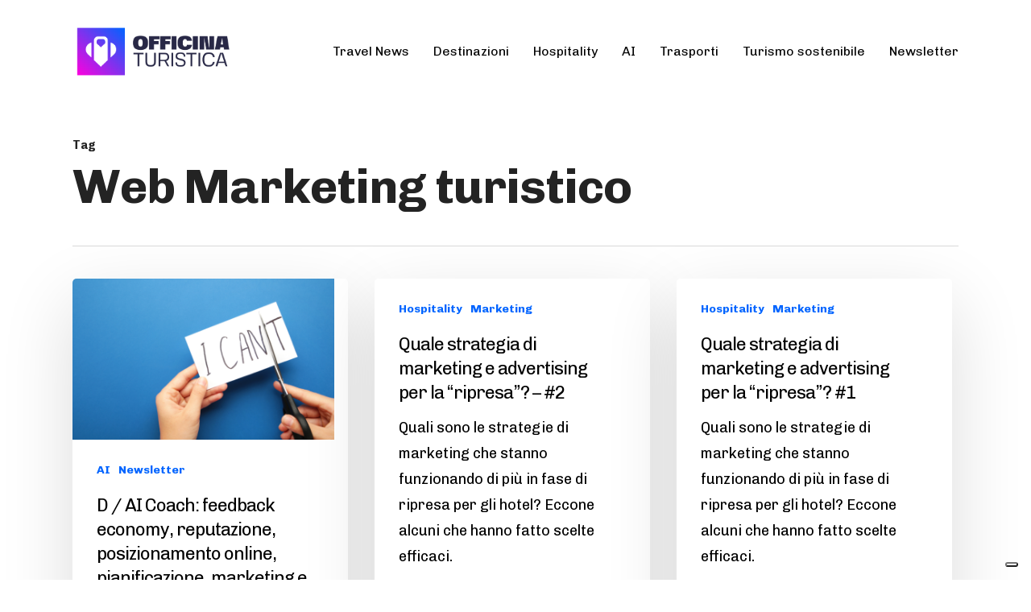

--- FILE ---
content_type: text/html; charset=UTF-8
request_url: https://www.officinaturistica.com/tag/web-marketing-turistico/
body_size: 19486
content:
<!doctype html>
<html lang="it-IT" class="no-js">
<head>
	<meta charset="UTF-8">
	<meta name="google-site-verification" content="aHT2zG6dJYsMjVabsl19FRdbWxwVqlMaTSvJuADKMoA" />
	<meta name="facebook-domain-verification" content="c9c32qx4y0ffuf3h2uhvy8xtkdlghr" />
	<!-- Google Tag Manager -->
<script>(function(w,d,s,l,i){w[l]=w[l]||[];w[l].push({'gtm.start':
new Date().getTime(),event:'gtm.js'});var f=d.getElementsByTagName(s)[0],
j=d.createElement(s),dl=l!='dataLayer'?'&l='+l:'';j.async=true;j.src=
'https://www.googletagmanager.com/gtm.js?id='+i+dl;f.parentNode.insertBefore(j,f);
})(window,document,'script','dataLayer','GTM-TLQWML2');</script>
<!-- End Google Tag Manager -->
	

	<meta name="viewport" content="width=device-width, initial-scale=1, maximum-scale=1, user-scalable=0" /><meta name='robots' content='index, follow, max-image-preview:large, max-snippet:-1, max-video-preview:-1' />
	<style>img:is([sizes="auto" i], [sizes^="auto," i]) { contain-intrinsic-size: 3000px 1500px }</style>
	<link rel="alternate" hreflang="it" href="https://www.officinaturistica.com/tag/web-marketing-turistico/" />
<link rel="alternate" hreflang="x-default" href="https://www.officinaturistica.com/tag/web-marketing-turistico/" />

	<!-- This site is optimized with the Yoast SEO plugin v26.7 - https://yoast.com/wordpress/plugins/seo/ -->
	<title>Web Marketing turistico Archivi - Officina Turistica</title>
	<link rel="canonical" href="https://www.officinaturistica.com/tag/web-marketing-turistico/" />
	<link rel="next" href="https://www.officinaturistica.com/tag/web-marketing-turistico/page/2/" />
	<meta property="og:locale" content="it_IT" />
	<meta property="og:type" content="article" />
	<meta property="og:title" content="Web Marketing turistico Archivi - Officina Turistica" />
	<meta property="og:url" content="https://www.officinaturistica.com/tag/web-marketing-turistico/" />
	<meta property="og:site_name" content="Officina Turistica" />
	<meta name="twitter:card" content="summary_large_image" />
	<script type="application/ld+json" class="yoast-schema-graph">{"@context":"https://schema.org","@graph":[{"@type":"CollectionPage","@id":"https://www.officinaturistica.com/tag/web-marketing-turistico/","url":"https://www.officinaturistica.com/tag/web-marketing-turistico/","name":"Web Marketing turistico Archivi - Officina Turistica","isPartOf":{"@id":"https://www.officinaturistica.com/#website"},"primaryImageOfPage":{"@id":"https://www.officinaturistica.com/tag/web-marketing-turistico/#primaryimage"},"image":{"@id":"https://www.officinaturistica.com/tag/web-marketing-turistico/#primaryimage"},"thumbnailUrl":"https://www.officinaturistica.com/wp-content/uploads/2024/11/ourists.png","breadcrumb":{"@id":"https://www.officinaturistica.com/tag/web-marketing-turistico/#breadcrumb"},"inLanguage":"it-IT"},{"@type":"ImageObject","inLanguage":"it-IT","@id":"https://www.officinaturistica.com/tag/web-marketing-turistico/#primaryimage","url":"https://www.officinaturistica.com/wp-content/uploads/2024/11/ourists.png","contentUrl":"https://www.officinaturistica.com/wp-content/uploads/2024/11/ourists.png","width":1024,"height":576,"caption":"D / AI Coach: reputazione, posizionamento, marketing e revenue"},{"@type":"BreadcrumbList","@id":"https://www.officinaturistica.com/tag/web-marketing-turistico/#breadcrumb","itemListElement":[{"@type":"ListItem","position":1,"name":"Home","item":"https://www.officinaturistica.com/"},{"@type":"ListItem","position":2,"name":"Web Marketing turistico"}]},{"@type":"WebSite","@id":"https://www.officinaturistica.com/#website","url":"https://www.officinaturistica.com/","name":"Officina Turistica","description":"Il turismo in tutti i suoi ambiti, dalle destinazioni all&#039;hospitality","potentialAction":[{"@type":"SearchAction","target":{"@type":"EntryPoint","urlTemplate":"https://www.officinaturistica.com/?s={search_term_string}"},"query-input":{"@type":"PropertyValueSpecification","valueRequired":true,"valueName":"search_term_string"}}],"inLanguage":"it-IT"}]}</script>
	<!-- / Yoast SEO plugin. -->


<link rel='dns-prefetch' href='//fonts.googleapis.com' />
<link rel='dns-prefetch' href='//www.googletagmanager.com' />
<link rel="alternate" type="application/rss+xml" title="Officina Turistica &raquo; Feed" href="https://www.officinaturistica.com/feed/" />
<link rel="alternate" type="application/rss+xml" title="Officina Turistica &raquo; Feed dei commenti" href="https://www.officinaturistica.com/comments/feed/" />
<link rel="alternate" type="application/rss+xml" title="Officina Turistica &raquo; Web Marketing turistico Feed del tag" href="https://www.officinaturistica.com/tag/web-marketing-turistico/feed/" />
<script type="text/javascript">
/* <![CDATA[ */
window._wpemojiSettings = {"baseUrl":"https:\/\/s.w.org\/images\/core\/emoji\/16.0.1\/72x72\/","ext":".png","svgUrl":"https:\/\/s.w.org\/images\/core\/emoji\/16.0.1\/svg\/","svgExt":".svg","source":{"concatemoji":"https:\/\/www.officinaturistica.com\/wp-includes\/js\/wp-emoji-release.min.js?ver=6.8.3"}};
/*! This file is auto-generated */
!function(s,n){var o,i,e;function c(e){try{var t={supportTests:e,timestamp:(new Date).valueOf()};sessionStorage.setItem(o,JSON.stringify(t))}catch(e){}}function p(e,t,n){e.clearRect(0,0,e.canvas.width,e.canvas.height),e.fillText(t,0,0);var t=new Uint32Array(e.getImageData(0,0,e.canvas.width,e.canvas.height).data),a=(e.clearRect(0,0,e.canvas.width,e.canvas.height),e.fillText(n,0,0),new Uint32Array(e.getImageData(0,0,e.canvas.width,e.canvas.height).data));return t.every(function(e,t){return e===a[t]})}function u(e,t){e.clearRect(0,0,e.canvas.width,e.canvas.height),e.fillText(t,0,0);for(var n=e.getImageData(16,16,1,1),a=0;a<n.data.length;a++)if(0!==n.data[a])return!1;return!0}function f(e,t,n,a){switch(t){case"flag":return n(e,"\ud83c\udff3\ufe0f\u200d\u26a7\ufe0f","\ud83c\udff3\ufe0f\u200b\u26a7\ufe0f")?!1:!n(e,"\ud83c\udde8\ud83c\uddf6","\ud83c\udde8\u200b\ud83c\uddf6")&&!n(e,"\ud83c\udff4\udb40\udc67\udb40\udc62\udb40\udc65\udb40\udc6e\udb40\udc67\udb40\udc7f","\ud83c\udff4\u200b\udb40\udc67\u200b\udb40\udc62\u200b\udb40\udc65\u200b\udb40\udc6e\u200b\udb40\udc67\u200b\udb40\udc7f");case"emoji":return!a(e,"\ud83e\udedf")}return!1}function g(e,t,n,a){var r="undefined"!=typeof WorkerGlobalScope&&self instanceof WorkerGlobalScope?new OffscreenCanvas(300,150):s.createElement("canvas"),o=r.getContext("2d",{willReadFrequently:!0}),i=(o.textBaseline="top",o.font="600 32px Arial",{});return e.forEach(function(e){i[e]=t(o,e,n,a)}),i}function t(e){var t=s.createElement("script");t.src=e,t.defer=!0,s.head.appendChild(t)}"undefined"!=typeof Promise&&(o="wpEmojiSettingsSupports",i=["flag","emoji"],n.supports={everything:!0,everythingExceptFlag:!0},e=new Promise(function(e){s.addEventListener("DOMContentLoaded",e,{once:!0})}),new Promise(function(t){var n=function(){try{var e=JSON.parse(sessionStorage.getItem(o));if("object"==typeof e&&"number"==typeof e.timestamp&&(new Date).valueOf()<e.timestamp+604800&&"object"==typeof e.supportTests)return e.supportTests}catch(e){}return null}();if(!n){if("undefined"!=typeof Worker&&"undefined"!=typeof OffscreenCanvas&&"undefined"!=typeof URL&&URL.createObjectURL&&"undefined"!=typeof Blob)try{var e="postMessage("+g.toString()+"("+[JSON.stringify(i),f.toString(),p.toString(),u.toString()].join(",")+"));",a=new Blob([e],{type:"text/javascript"}),r=new Worker(URL.createObjectURL(a),{name:"wpTestEmojiSupports"});return void(r.onmessage=function(e){c(n=e.data),r.terminate(),t(n)})}catch(e){}c(n=g(i,f,p,u))}t(n)}).then(function(e){for(var t in e)n.supports[t]=e[t],n.supports.everything=n.supports.everything&&n.supports[t],"flag"!==t&&(n.supports.everythingExceptFlag=n.supports.everythingExceptFlag&&n.supports[t]);n.supports.everythingExceptFlag=n.supports.everythingExceptFlag&&!n.supports.flag,n.DOMReady=!1,n.readyCallback=function(){n.DOMReady=!0}}).then(function(){return e}).then(function(){var e;n.supports.everything||(n.readyCallback(),(e=n.source||{}).concatemoji?t(e.concatemoji):e.wpemoji&&e.twemoji&&(t(e.twemoji),t(e.wpemoji)))}))}((window,document),window._wpemojiSettings);
/* ]]> */
</script>
<style id='wp-emoji-styles-inline-css' type='text/css'>

	img.wp-smiley, img.emoji {
		display: inline !important;
		border: none !important;
		box-shadow: none !important;
		height: 1em !important;
		width: 1em !important;
		margin: 0 0.07em !important;
		vertical-align: -0.1em !important;
		background: none !important;
		padding: 0 !important;
	}
</style>
<link rel='stylesheet' id='wp-block-library-css' href='https://www.officinaturistica.com/wp-includes/css/dist/block-library/style.min.css?ver=6.8.3' type='text/css' media='all' />
<style id='classic-theme-styles-inline-css' type='text/css'>
/*! This file is auto-generated */
.wp-block-button__link{color:#fff;background-color:#32373c;border-radius:9999px;box-shadow:none;text-decoration:none;padding:calc(.667em + 2px) calc(1.333em + 2px);font-size:1.125em}.wp-block-file__button{background:#32373c;color:#fff;text-decoration:none}
</style>
<link rel='stylesheet' id='wp-components-css' href='https://www.officinaturistica.com/wp-includes/css/dist/components/style.min.css?ver=6.8.3' type='text/css' media='all' />
<link rel='stylesheet' id='wp-preferences-css' href='https://www.officinaturistica.com/wp-includes/css/dist/preferences/style.min.css?ver=6.8.3' type='text/css' media='all' />
<link rel='stylesheet' id='wp-block-editor-css' href='https://www.officinaturistica.com/wp-includes/css/dist/block-editor/style.min.css?ver=6.8.3' type='text/css' media='all' />
<link rel='stylesheet' id='popup-maker-block-library-style-css' href='https://www.officinaturistica.com/wp-content/plugins/popup-maker/dist/packages/block-library-style.css?ver=dbea705cfafe089d65f1' type='text/css' media='all' />
<style id='global-styles-inline-css' type='text/css'>
:root{--wp--preset--aspect-ratio--square: 1;--wp--preset--aspect-ratio--4-3: 4/3;--wp--preset--aspect-ratio--3-4: 3/4;--wp--preset--aspect-ratio--3-2: 3/2;--wp--preset--aspect-ratio--2-3: 2/3;--wp--preset--aspect-ratio--16-9: 16/9;--wp--preset--aspect-ratio--9-16: 9/16;--wp--preset--color--black: #000000;--wp--preset--color--cyan-bluish-gray: #abb8c3;--wp--preset--color--white: #ffffff;--wp--preset--color--pale-pink: #f78da7;--wp--preset--color--vivid-red: #cf2e2e;--wp--preset--color--luminous-vivid-orange: #ff6900;--wp--preset--color--luminous-vivid-amber: #fcb900;--wp--preset--color--light-green-cyan: #7bdcb5;--wp--preset--color--vivid-green-cyan: #00d084;--wp--preset--color--pale-cyan-blue: #8ed1fc;--wp--preset--color--vivid-cyan-blue: #0693e3;--wp--preset--color--vivid-purple: #9b51e0;--wp--preset--gradient--vivid-cyan-blue-to-vivid-purple: linear-gradient(135deg,rgba(6,147,227,1) 0%,rgb(155,81,224) 100%);--wp--preset--gradient--light-green-cyan-to-vivid-green-cyan: linear-gradient(135deg,rgb(122,220,180) 0%,rgb(0,208,130) 100%);--wp--preset--gradient--luminous-vivid-amber-to-luminous-vivid-orange: linear-gradient(135deg,rgba(252,185,0,1) 0%,rgba(255,105,0,1) 100%);--wp--preset--gradient--luminous-vivid-orange-to-vivid-red: linear-gradient(135deg,rgba(255,105,0,1) 0%,rgb(207,46,46) 100%);--wp--preset--gradient--very-light-gray-to-cyan-bluish-gray: linear-gradient(135deg,rgb(238,238,238) 0%,rgb(169,184,195) 100%);--wp--preset--gradient--cool-to-warm-spectrum: linear-gradient(135deg,rgb(74,234,220) 0%,rgb(151,120,209) 20%,rgb(207,42,186) 40%,rgb(238,44,130) 60%,rgb(251,105,98) 80%,rgb(254,248,76) 100%);--wp--preset--gradient--blush-light-purple: linear-gradient(135deg,rgb(255,206,236) 0%,rgb(152,150,240) 100%);--wp--preset--gradient--blush-bordeaux: linear-gradient(135deg,rgb(254,205,165) 0%,rgb(254,45,45) 50%,rgb(107,0,62) 100%);--wp--preset--gradient--luminous-dusk: linear-gradient(135deg,rgb(255,203,112) 0%,rgb(199,81,192) 50%,rgb(65,88,208) 100%);--wp--preset--gradient--pale-ocean: linear-gradient(135deg,rgb(255,245,203) 0%,rgb(182,227,212) 50%,rgb(51,167,181) 100%);--wp--preset--gradient--electric-grass: linear-gradient(135deg,rgb(202,248,128) 0%,rgb(113,206,126) 100%);--wp--preset--gradient--midnight: linear-gradient(135deg,rgb(2,3,129) 0%,rgb(40,116,252) 100%);--wp--preset--font-size--small: 13px;--wp--preset--font-size--medium: 20px;--wp--preset--font-size--large: 36px;--wp--preset--font-size--x-large: 42px;--wp--preset--spacing--20: 0.44rem;--wp--preset--spacing--30: 0.67rem;--wp--preset--spacing--40: 1rem;--wp--preset--spacing--50: 1.5rem;--wp--preset--spacing--60: 2.25rem;--wp--preset--spacing--70: 3.38rem;--wp--preset--spacing--80: 5.06rem;--wp--preset--shadow--natural: 6px 6px 9px rgba(0, 0, 0, 0.2);--wp--preset--shadow--deep: 12px 12px 50px rgba(0, 0, 0, 0.4);--wp--preset--shadow--sharp: 6px 6px 0px rgba(0, 0, 0, 0.2);--wp--preset--shadow--outlined: 6px 6px 0px -3px rgba(255, 255, 255, 1), 6px 6px rgba(0, 0, 0, 1);--wp--preset--shadow--crisp: 6px 6px 0px rgba(0, 0, 0, 1);}:where(.is-layout-flex){gap: 0.5em;}:where(.is-layout-grid){gap: 0.5em;}body .is-layout-flex{display: flex;}.is-layout-flex{flex-wrap: wrap;align-items: center;}.is-layout-flex > :is(*, div){margin: 0;}body .is-layout-grid{display: grid;}.is-layout-grid > :is(*, div){margin: 0;}:where(.wp-block-columns.is-layout-flex){gap: 2em;}:where(.wp-block-columns.is-layout-grid){gap: 2em;}:where(.wp-block-post-template.is-layout-flex){gap: 1.25em;}:where(.wp-block-post-template.is-layout-grid){gap: 1.25em;}.has-black-color{color: var(--wp--preset--color--black) !important;}.has-cyan-bluish-gray-color{color: var(--wp--preset--color--cyan-bluish-gray) !important;}.has-white-color{color: var(--wp--preset--color--white) !important;}.has-pale-pink-color{color: var(--wp--preset--color--pale-pink) !important;}.has-vivid-red-color{color: var(--wp--preset--color--vivid-red) !important;}.has-luminous-vivid-orange-color{color: var(--wp--preset--color--luminous-vivid-orange) !important;}.has-luminous-vivid-amber-color{color: var(--wp--preset--color--luminous-vivid-amber) !important;}.has-light-green-cyan-color{color: var(--wp--preset--color--light-green-cyan) !important;}.has-vivid-green-cyan-color{color: var(--wp--preset--color--vivid-green-cyan) !important;}.has-pale-cyan-blue-color{color: var(--wp--preset--color--pale-cyan-blue) !important;}.has-vivid-cyan-blue-color{color: var(--wp--preset--color--vivid-cyan-blue) !important;}.has-vivid-purple-color{color: var(--wp--preset--color--vivid-purple) !important;}.has-black-background-color{background-color: var(--wp--preset--color--black) !important;}.has-cyan-bluish-gray-background-color{background-color: var(--wp--preset--color--cyan-bluish-gray) !important;}.has-white-background-color{background-color: var(--wp--preset--color--white) !important;}.has-pale-pink-background-color{background-color: var(--wp--preset--color--pale-pink) !important;}.has-vivid-red-background-color{background-color: var(--wp--preset--color--vivid-red) !important;}.has-luminous-vivid-orange-background-color{background-color: var(--wp--preset--color--luminous-vivid-orange) !important;}.has-luminous-vivid-amber-background-color{background-color: var(--wp--preset--color--luminous-vivid-amber) !important;}.has-light-green-cyan-background-color{background-color: var(--wp--preset--color--light-green-cyan) !important;}.has-vivid-green-cyan-background-color{background-color: var(--wp--preset--color--vivid-green-cyan) !important;}.has-pale-cyan-blue-background-color{background-color: var(--wp--preset--color--pale-cyan-blue) !important;}.has-vivid-cyan-blue-background-color{background-color: var(--wp--preset--color--vivid-cyan-blue) !important;}.has-vivid-purple-background-color{background-color: var(--wp--preset--color--vivid-purple) !important;}.has-black-border-color{border-color: var(--wp--preset--color--black) !important;}.has-cyan-bluish-gray-border-color{border-color: var(--wp--preset--color--cyan-bluish-gray) !important;}.has-white-border-color{border-color: var(--wp--preset--color--white) !important;}.has-pale-pink-border-color{border-color: var(--wp--preset--color--pale-pink) !important;}.has-vivid-red-border-color{border-color: var(--wp--preset--color--vivid-red) !important;}.has-luminous-vivid-orange-border-color{border-color: var(--wp--preset--color--luminous-vivid-orange) !important;}.has-luminous-vivid-amber-border-color{border-color: var(--wp--preset--color--luminous-vivid-amber) !important;}.has-light-green-cyan-border-color{border-color: var(--wp--preset--color--light-green-cyan) !important;}.has-vivid-green-cyan-border-color{border-color: var(--wp--preset--color--vivid-green-cyan) !important;}.has-pale-cyan-blue-border-color{border-color: var(--wp--preset--color--pale-cyan-blue) !important;}.has-vivid-cyan-blue-border-color{border-color: var(--wp--preset--color--vivid-cyan-blue) !important;}.has-vivid-purple-border-color{border-color: var(--wp--preset--color--vivid-purple) !important;}.has-vivid-cyan-blue-to-vivid-purple-gradient-background{background: var(--wp--preset--gradient--vivid-cyan-blue-to-vivid-purple) !important;}.has-light-green-cyan-to-vivid-green-cyan-gradient-background{background: var(--wp--preset--gradient--light-green-cyan-to-vivid-green-cyan) !important;}.has-luminous-vivid-amber-to-luminous-vivid-orange-gradient-background{background: var(--wp--preset--gradient--luminous-vivid-amber-to-luminous-vivid-orange) !important;}.has-luminous-vivid-orange-to-vivid-red-gradient-background{background: var(--wp--preset--gradient--luminous-vivid-orange-to-vivid-red) !important;}.has-very-light-gray-to-cyan-bluish-gray-gradient-background{background: var(--wp--preset--gradient--very-light-gray-to-cyan-bluish-gray) !important;}.has-cool-to-warm-spectrum-gradient-background{background: var(--wp--preset--gradient--cool-to-warm-spectrum) !important;}.has-blush-light-purple-gradient-background{background: var(--wp--preset--gradient--blush-light-purple) !important;}.has-blush-bordeaux-gradient-background{background: var(--wp--preset--gradient--blush-bordeaux) !important;}.has-luminous-dusk-gradient-background{background: var(--wp--preset--gradient--luminous-dusk) !important;}.has-pale-ocean-gradient-background{background: var(--wp--preset--gradient--pale-ocean) !important;}.has-electric-grass-gradient-background{background: var(--wp--preset--gradient--electric-grass) !important;}.has-midnight-gradient-background{background: var(--wp--preset--gradient--midnight) !important;}.has-small-font-size{font-size: var(--wp--preset--font-size--small) !important;}.has-medium-font-size{font-size: var(--wp--preset--font-size--medium) !important;}.has-large-font-size{font-size: var(--wp--preset--font-size--large) !important;}.has-x-large-font-size{font-size: var(--wp--preset--font-size--x-large) !important;}
:where(.wp-block-post-template.is-layout-flex){gap: 1.25em;}:where(.wp-block-post-template.is-layout-grid){gap: 1.25em;}
:where(.wp-block-columns.is-layout-flex){gap: 2em;}:where(.wp-block-columns.is-layout-grid){gap: 2em;}
:root :where(.wp-block-pullquote){font-size: 1.5em;line-height: 1.6;}
</style>
<link rel='stylesheet' id='contact-form-7-css' href='https://www.officinaturistica.com/wp-content/plugins/contact-form-7/includes/css/styles.css?ver=6.1.2' type='text/css' media='all' />
<link rel='stylesheet' id='rgg-simplelightbox-css' href='https://www.officinaturistica.com/wp-content/plugins/responsive-gallery-grid/lib/simplelightbox/simplelightbox.min.css?ver=2.3.18' type='text/css' media='all' />
<link rel='stylesheet' id='slickstyle-css' href='https://www.officinaturistica.com/wp-content/plugins/responsive-gallery-grid/lib/slick/slick.1.9.0.min.css?ver=2.3.18' type='text/css' media='all' />
<link rel='stylesheet' id='slick-theme-css' href='https://www.officinaturistica.com/wp-content/plugins/responsive-gallery-grid/lib/slick/slick-theme.css?ver=2.3.18' type='text/css' media='all' />
<link rel='stylesheet' id='rgg-style-css' href='https://www.officinaturistica.com/wp-content/plugins/responsive-gallery-grid/css/style.css?ver=2.3.18' type='text/css' media='all' />
<link rel='stylesheet' id='ppress-frontend-css' href='https://www.officinaturistica.com/wp-content/plugins/wp-user-avatar/assets/css/frontend.min.css?ver=4.16.6' type='text/css' media='all' />
<link rel='stylesheet' id='ppress-flatpickr-css' href='https://www.officinaturistica.com/wp-content/plugins/wp-user-avatar/assets/flatpickr/flatpickr.min.css?ver=4.16.6' type='text/css' media='all' />
<link rel='stylesheet' id='ppress-select2-css' href='https://www.officinaturistica.com/wp-content/plugins/wp-user-avatar/assets/select2/select2.min.css?ver=6.8.3' type='text/css' media='all' />
<link rel='stylesheet' id='wpml-legacy-horizontal-list-0-css' href='https://www.officinaturistica.com/wp-content/plugins/sitepress-multilingual-cms/templates/language-switchers/legacy-list-horizontal/style.min.css?ver=1' type='text/css' media='all' />
<link rel='stylesheet' id='font-awesome-css' href='https://www.officinaturistica.com/wp-content/themes/salient/css/font-awesome-legacy.min.css?ver=4.7.1' type='text/css' media='all' />
<link rel='stylesheet' id='salient-grid-system-css' href='https://www.officinaturistica.com/wp-content/themes/salient/css/build/grid-system.css?ver=15.0.7' type='text/css' media='all' />
<link rel='stylesheet' id='main-styles-css' href='https://www.officinaturistica.com/wp-content/themes/salient/css/build/style.css?ver=15.0.7' type='text/css' media='all' />
<style id='main-styles-inline-css' type='text/css'>
html:not(.page-trans-loaded) { background-color: #ffffff; }
</style>
<link rel='stylesheet' id='nectar-element-testimonial-css' href='https://www.officinaturistica.com/wp-content/themes/salient/css/build/elements/element-testimonial.css?ver=15.0.7' type='text/css' media='all' />
<link rel='stylesheet' id='nectar-element-button-legacy-css' href='https://www.officinaturistica.com/wp-content/themes/salient/css/build/elements/element-button-legacy.css?ver=15.0.7' type='text/css' media='all' />
<link rel='stylesheet' id='nectar_default_font_open_sans-css' href='https://fonts.googleapis.com/css?family=Open+Sans%3A300%2C400%2C600%2C700&#038;subset=latin%2Clatin-ext' type='text/css' media='all' />
<link rel='stylesheet' id='nectar-blog-masonry-core-css' href='https://www.officinaturistica.com/wp-content/themes/salient/css/build/blog/masonry-core.css?ver=15.0.7' type='text/css' media='all' />
<link rel='stylesheet' id='responsive-css' href='https://www.officinaturistica.com/wp-content/themes/salient/css/build/responsive.css?ver=15.0.7' type='text/css' media='all' />
<link rel='stylesheet' id='skin-material-css' href='https://www.officinaturistica.com/wp-content/themes/salient/css/build/skin-material.css?ver=15.0.7' type='text/css' media='all' />
<style id='salient-wp-menu-dynamic-fallback-inline-css' type='text/css'>
#header-outer .nectar-ext-menu-item .image-layer-outer,#header-outer .nectar-ext-menu-item .image-layer,#header-outer .nectar-ext-menu-item .color-overlay,#slide-out-widget-area .nectar-ext-menu-item .image-layer-outer,#slide-out-widget-area .nectar-ext-menu-item .color-overlay,#slide-out-widget-area .nectar-ext-menu-item .image-layer{position:absolute;top:0;left:0;width:100%;height:100%;overflow:hidden;}.nectar-ext-menu-item .inner-content{position:relative;z-index:10;width:100%;}.nectar-ext-menu-item .image-layer{background-size:cover;background-position:center;transition:opacity 0.25s ease 0.1s;}#header-outer nav .nectar-ext-menu-item .image-layer:not(.loaded){background-image:none!important;}#header-outer nav .nectar-ext-menu-item .image-layer{opacity:0;}#header-outer nav .nectar-ext-menu-item .image-layer.loaded{opacity:1;}.nectar-ext-menu-item span[class*="inherit-h"] + .menu-item-desc{margin-top:0.4rem;}#mobile-menu .nectar-ext-menu-item .title,#slide-out-widget-area .nectar-ext-menu-item .title,.nectar-ext-menu-item .menu-title-text,.nectar-ext-menu-item .menu-item-desc{position:relative;}.nectar-ext-menu-item .menu-item-desc{display:block;line-height:1.4em;}body #slide-out-widget-area .nectar-ext-menu-item .menu-item-desc{line-height:1.4em;}#mobile-menu .nectar-ext-menu-item .title,#slide-out-widget-area .nectar-ext-menu-item:not(.style-img-above-text) .title,.nectar-ext-menu-item:not(.style-img-above-text) .menu-title-text,.nectar-ext-menu-item:not(.style-img-above-text) .menu-item-desc,.nectar-ext-menu-item:not(.style-img-above-text) i:before,.nectar-ext-menu-item:not(.style-img-above-text) .svg-icon{color:#fff;}#mobile-menu .nectar-ext-menu-item.style-img-above-text .title{color:inherit;}.sf-menu li ul li a .nectar-ext-menu-item .menu-title-text:after{display:none;}.menu-item .widget-area-active[data-margin="default"] > div:not(:last-child){margin-bottom:20px;}.nectar-ext-menu-item .color-overlay{transition:opacity 0.5s cubic-bezier(.15,.75,.5,1);}.nectar-ext-menu-item:hover .hover-zoom-in-slow .image-layer{transform:scale(1.15);transition:transform 4s cubic-bezier(0.1,0.2,.7,1);}.nectar-ext-menu-item:hover .hover-zoom-in-slow .color-overlay{transition:opacity 1.5s cubic-bezier(.15,.75,.5,1);}.nectar-ext-menu-item .hover-zoom-in-slow .image-layer{transition:transform 0.5s cubic-bezier(.15,.75,.5,1);}.nectar-ext-menu-item .hover-zoom-in-slow .color-overlay{transition:opacity 0.5s cubic-bezier(.15,.75,.5,1);}.nectar-ext-menu-item:hover .hover-zoom-in .image-layer{transform:scale(1.12);}.nectar-ext-menu-item .hover-zoom-in .image-layer{transition:transform 0.5s cubic-bezier(.15,.75,.5,1);}.nectar-ext-menu-item{display:flex;text-align:left;}#slide-out-widget-area .nectar-ext-menu-item .title,#slide-out-widget-area .nectar-ext-menu-item .menu-item-desc,#slide-out-widget-area .nectar-ext-menu-item .menu-title-text,#mobile-menu .nectar-ext-menu-item .title,#mobile-menu .nectar-ext-menu-item .menu-item-desc,#mobile-menu .nectar-ext-menu-item .menu-title-text{color:inherit!important;}#slide-out-widget-area .nectar-ext-menu-item,#mobile-menu .nectar-ext-menu-item{display:block;}#slide-out-widget-area.fullscreen-alt .nectar-ext-menu-item,#slide-out-widget-area.fullscreen .nectar-ext-menu-item{text-align:center;}#header-outer .nectar-ext-menu-item.style-img-above-text .image-layer-outer,#slide-out-widget-area .nectar-ext-menu-item.style-img-above-text .image-layer-outer{position:relative;}#header-outer .nectar-ext-menu-item.style-img-above-text,#slide-out-widget-area .nectar-ext-menu-item.style-img-above-text{flex-direction:column;}
</style>
<link rel='stylesheet' id='nectar-widget-posts-css' href='https://www.officinaturistica.com/wp-content/themes/salient/css/build/elements/widget-nectar-posts.css?ver=15.0.7' type='text/css' media='all' />
<link rel='stylesheet' id='popup-maker-site-css' href='//www.officinaturistica.com/wp-content/uploads/pum/pum-site-styles.css?generated=1759399503&#038;ver=1.21.4' type='text/css' media='all' />
<link rel='stylesheet' id='dynamic-css-css' href='https://www.officinaturistica.com/wp-content/themes/salient/css/salient-dynamic-styles.css?ver=74648' type='text/css' media='all' />
<style id='dynamic-css-inline-css' type='text/css'>
.archive.author .row .col.section-title span,.archive.category .row .col.section-title span,.archive.tag .row .col.section-title span,.archive.date .row .col.section-title span{padding-left:0}body.author #page-header-wrap #page-header-bg,body.category #page-header-wrap #page-header-bg,body.tag #page-header-wrap #page-header-bg,body.date #page-header-wrap #page-header-bg{height:auto;padding-top:8%;padding-bottom:8%;}.archive #page-header-wrap{height:auto;}.archive.category .row .col.section-title p,.archive.tag .row .col.section-title p{margin-top:10px;}body[data-bg-header="true"].category .container-wrap,body[data-bg-header="true"].author .container-wrap,body[data-bg-header="true"].date .container-wrap,body[data-bg-header="true"].blog .container-wrap{padding-top:4.1em!important}body[data-bg-header="true"].archive .container-wrap.meta_overlaid_blog,body[data-bg-header="true"].category .container-wrap.meta_overlaid_blog,body[data-bg-header="true"].author .container-wrap.meta_overlaid_blog,body[data-bg-header="true"].date .container-wrap.meta_overlaid_blog{padding-top:0!important;}body.archive #page-header-bg:not(.fullscreen-header) .span_6{position:relative;-webkit-transform:none;transform:none;top:0;}#header-space{background-color:#ffffff}@media only screen and (min-width:1000px){body #ajax-content-wrap.no-scroll{min-height:calc(100vh - 128px);height:calc(100vh - 128px)!important;}}@media only screen and (min-width:1000px){#page-header-wrap.fullscreen-header,#page-header-wrap.fullscreen-header #page-header-bg,html:not(.nectar-box-roll-loaded) .nectar-box-roll > #page-header-bg.fullscreen-header,.nectar_fullscreen_zoom_recent_projects,#nectar_fullscreen_rows:not(.afterLoaded) > div{height:calc(100vh - 127px);}.wpb_row.vc_row-o-full-height.top-level,.wpb_row.vc_row-o-full-height.top-level > .col.span_12{min-height:calc(100vh - 127px);}html:not(.nectar-box-roll-loaded) .nectar-box-roll > #page-header-bg.fullscreen-header{top:128px;}.nectar-slider-wrap[data-fullscreen="true"]:not(.loaded),.nectar-slider-wrap[data-fullscreen="true"]:not(.loaded) .swiper-container{height:calc(100vh - 126px)!important;}.admin-bar .nectar-slider-wrap[data-fullscreen="true"]:not(.loaded),.admin-bar .nectar-slider-wrap[data-fullscreen="true"]:not(.loaded) .swiper-container{height:calc(100vh - 126px - 32px)!important;}}.admin-bar[class*="page-template-template-no-header"] .wpb_row.vc_row-o-full-height.top-level,.admin-bar[class*="page-template-template-no-header"] .wpb_row.vc_row-o-full-height.top-level > .col.span_12{min-height:calc(100vh - 32px);}body[class*="page-template-template-no-header"] .wpb_row.vc_row-o-full-height.top-level,body[class*="page-template-template-no-header"] .wpb_row.vc_row-o-full-height.top-level > .col.span_12{min-height:100vh;}@media only screen and (max-width:999px){.using-mobile-browser #nectar_fullscreen_rows:not(.afterLoaded):not([data-mobile-disable="on"]) > div{height:calc(100vh - 151px);}.using-mobile-browser .wpb_row.vc_row-o-full-height.top-level,.using-mobile-browser .wpb_row.vc_row-o-full-height.top-level > .col.span_12,[data-permanent-transparent="1"].using-mobile-browser .wpb_row.vc_row-o-full-height.top-level,[data-permanent-transparent="1"].using-mobile-browser .wpb_row.vc_row-o-full-height.top-level > .col.span_12{min-height:calc(100vh - 151px);}html:not(.nectar-box-roll-loaded) .nectar-box-roll > #page-header-bg.fullscreen-header,.nectar_fullscreen_zoom_recent_projects,.nectar-slider-wrap[data-fullscreen="true"]:not(.loaded),.nectar-slider-wrap[data-fullscreen="true"]:not(.loaded) .swiper-container,#nectar_fullscreen_rows:not(.afterLoaded):not([data-mobile-disable="on"]) > div{height:calc(100vh - 98px);}.wpb_row.vc_row-o-full-height.top-level,.wpb_row.vc_row-o-full-height.top-level > .col.span_12{min-height:calc(100vh - 98px);}body[data-transparent-header="false"] #ajax-content-wrap.no-scroll{min-height:calc(100vh - 98px);height:calc(100vh - 98px);}}@media only screen and (max-width:999px){body .vc_row-fluid:not(.full-width-content) > .span_12 .vc_col-sm-2:not(:last-child):not([class*="vc_col-xs-"]){margin-bottom:25px;}}@media only screen and (min-width :690px) and (max-width :999px){body .vc_col-sm-2{width:31.2%;margin-left:3.1%;}body .full-width-content .vc_col-sm-2{width:33.3%;margin-left:0;}.vc_row-fluid .vc_col-sm-2[class*="vc_col-sm-"]:first-child:not([class*="offset"]),.vc_row-fluid .vc_col-sm-2[class*="vc_col-sm-"]:nth-child(3n+4):not([class*="offset"]){margin-left:0;}}@media only screen and (max-width :690px){body .vc_row-fluid .vc_col-sm-2:not([class*="vc_col-xs"]),body .vc_row-fluid.full-width-content .vc_col-sm-2:not([class*="vc_col-xs"]){width:50%;}.vc_row-fluid .vc_col-sm-2[class*="vc_col-sm-"]:first-child:not([class*="offset"]),.vc_row-fluid .vc_col-sm-2[class*="vc_col-sm-"]:nth-child(2n+3):not([class*="offset"]){margin-left:0;}}.col.padding-3-percent > .vc_column-inner,.col.padding-3-percent > .n-sticky > .vc_column-inner{padding:calc(600px * 0.03);}@media only screen and (max-width:690px){.col.padding-3-percent > .vc_column-inner,.col.padding-3-percent > .n-sticky > .vc_column-inner{padding:calc(100vw * 0.03);}}@media only screen and (min-width:1000px){.col.padding-3-percent > .vc_column-inner,.col.padding-3-percent > .n-sticky > .vc_column-inner{padding:calc((100vw - 180px) * 0.03);}.column_container:not(.vc_col-sm-12) .col.padding-3-percent > .vc_column-inner{padding:calc((100vw - 180px) * 0.015);}}@media only screen and (min-width:1425px){.col.padding-3-percent > .vc_column-inner{padding:calc(1245px * 0.03);}.column_container:not(.vc_col-sm-12) .col.padding-3-percent > .vc_column-inner{padding:calc(1245px * 0.015);}}.full-width-content .col.padding-3-percent > .vc_column-inner{padding:calc(100vw * 0.03);}@media only screen and (max-width:999px){.full-width-content .col.padding-3-percent > .vc_column-inner{padding:calc(100vw * 0.03);}}@media only screen and (min-width:1000px){.full-width-content .column_container:not(.vc_col-sm-12) .col.padding-3-percent > .vc_column-inner{padding:calc(100vw * 0.015);}}body #ajax-content-wrap .col[data-padding-pos="right"] > .vc_column-inner,#ajax-content-wrap .col[data-padding-pos="right"] > .n-sticky > .vc_column-inner{padding-left:0;padding-top:0;padding-bottom:0}.img-with-aniamtion-wrap.custom-width-250px .inner{max-width:250px;}@media only screen and (max-width:999px){body .img-with-aniamtion-wrap.custom-width-tablet-250px .inner{max-width:250px;}}@media only screen and (max-width:999px){.divider-wrap.height_tablet_20px > .divider{height:20px!important;}}@media only screen and (max-width:690px){.divider-wrap.height_phone_20px > .divider{height:20px!important;}}@media only screen and (max-width:690px){body .img-with-aniamtion-wrap.custom-width-phone-250px .inner{max-width:250px;}}.screen-reader-text,.nectar-skip-to-content:not(:focus){border:0;clip:rect(1px,1px,1px,1px);clip-path:inset(50%);height:1px;margin:-1px;overflow:hidden;padding:0;position:absolute!important;width:1px;word-wrap:normal!important;}.row .col img:not([srcset]){width:auto;}.row .col img.img-with-animation.nectar-lazy:not([srcset]){width:100%;}
body.material .post .content-inner { padding-right: 5%;}
#sidebar .widget .nectar_widget[class*="nectar_blog_posts_"] > li .post-date { font-size: 12px; margin-top: 0px;}
.main-footer p, .main-footer li, .main-footer .widgettitle {font-size:15px!important; letter-spacing: 0px; line-height:1.5em;}
.disclaimer p {font-size:13px; line-height:1.5em;}
#author-bio[data-has-tags=true] { background-color: #f9f9f9!important; border-radius: 15px; padding: 30px; }
#author-bio img { vertical-align: top; }
.container-wrap #author-bio #author-info { width: 87%!important; }
.container-wrap #author-bio #author-info p { max-width: 100%; }
.container-wrap #author-bio #author-info p { line-height: 1.5em; font-style: italic; margin-top: 10px;}
.post .content-inner .post-featured-img img { height: 200px; object-fit: cover; }
.wp-about-author-pic { background: none!important; border: 0px solid #e7e7e7!important; width: 220px;}
#author-bio {display:none!important;}
.rt-reading-time { margin-top: -35px; background: #e40be1; padding: 5px 10px; color: #fff; border-radius: 8px; margin-bottom: 25px; font-size: 14px; width: fit-content;}
.page .wp-about-author-containter-none {display:none!important;}
blockquote em {font-size: 34px;}
.pum-container .pum-title {text-align:center; margin-bottom:30px; font-weight:700;}
.pum-container p {text-align:center;}
.pum-container img {width:220px; height:auto; margin-top: -25px; margin-bottom: -35px;}
.page .wp-about-author-container.wau-has-bg { display: none!important;}
.small-p-footer p {font-size:14px!important; line-height:20px!important;}
body[data-slide-out-widget-area-style=slide-out-from-right] .nectar-social.fixed { margin-bottom: 35px; right: 10px; }

@media (max-width: 768px) {
    .wp-about-author-layout-default { align-items: baseline!important;}
}
</style>
<link rel='stylesheet' id='salient-child-style-css' href='https://www.officinaturistica.com/wp-content/themes/salient-child/style.css?ver=15.0.7' type='text/css' media='all' />
<link rel='stylesheet' id='redux-google-fonts-salient_redux-css' href='https://fonts.googleapis.com/css?family=Chivo%3A700%2C400%2C400italic%7CPlayfair+Display%3A500italic&#038;subset=latin&#038;ver=1757491331' type='text/css' media='all' />
<link rel='stylesheet' id='sib-front-css-css' href='https://www.officinaturistica.com/wp-content/plugins/mailin/css/mailin-front.css?ver=6.8.3' type='text/css' media='all' />
<link rel='stylesheet' id='wp-author-bio-css' href='https://www.officinaturistica.com/wp-content/plugins/wp-about-author/wp-about-author.css?ver=1.6' type='text/css' media='all' />
<script type="text/javascript" src="https://www.officinaturistica.com/wp-includes/js/jquery/jquery.min.js?ver=3.7.1" id="jquery-core-js"></script>
<script type="text/javascript" src="https://www.officinaturistica.com/wp-includes/js/jquery/jquery-migrate.min.js?ver=3.4.1" id="jquery-migrate-js"></script>
<script type="text/javascript" src="https://www.officinaturistica.com/wp-content/plugins/wp-user-avatar/assets/flatpickr/flatpickr.min.js?ver=4.16.6" id="ppress-flatpickr-js"></script>
<script type="text/javascript" src="https://www.officinaturistica.com/wp-content/plugins/wp-user-avatar/assets/select2/select2.min.js?ver=4.16.6" id="ppress-select2-js"></script>
<script type="text/javascript" id="wpml-xdomain-data-js-extra">
/* <![CDATA[ */
var wpml_xdomain_data = {"css_selector":"wpml-ls-item","ajax_url":"https:\/\/www.officinaturistica.com\/wp-admin\/admin-ajax.php","current_lang":"it","_nonce":"b0835a4a61"};
/* ]]> */
</script>
<script type="text/javascript" src="https://www.officinaturistica.com/wp-content/plugins/sitepress-multilingual-cms/res/js/xdomain-data.js?ver=480995" id="wpml-xdomain-data-js" defer="defer" data-wp-strategy="defer"></script>
<script type="text/javascript" id="sib-front-js-js-extra">
/* <![CDATA[ */
var sibErrMsg = {"invalidMail":"Please fill out valid email address","requiredField":"Please fill out required fields","invalidDateFormat":"Please fill out valid date format","invalidSMSFormat":"Please fill out valid phone number"};
var ajax_sib_front_object = {"ajax_url":"https:\/\/www.officinaturistica.com\/wp-admin\/admin-ajax.php","ajax_nonce":"0afdf10235","flag_url":"https:\/\/www.officinaturistica.com\/wp-content\/plugins\/mailin\/img\/flags\/"};
/* ]]> */
</script>
<script type="text/javascript" src="https://www.officinaturistica.com/wp-content/plugins/mailin/js/mailin-front.js?ver=1756992199" id="sib-front-js-js"></script>
<link rel="https://api.w.org/" href="https://www.officinaturistica.com/wp-json/" /><link rel="alternate" title="JSON" type="application/json" href="https://www.officinaturistica.com/wp-json/wp/v2/tags/90" /><link rel="EditURI" type="application/rsd+xml" title="RSD" href="https://www.officinaturistica.com/xmlrpc.php?rsd" />
<meta name="generator" content="WordPress 6.8.3" />
<meta name="generator" content="WPML ver:4.8.0 stt:1,27;" />
<meta name="generator" content="Site Kit by Google 1.162.1" /><style>:root { --wp-about-author-accent: #000000; }</style><script type="text/javascript"> var root = document.getElementsByTagName( "html" )[0]; root.setAttribute( "class", "js" ); </script><script type="text/javascript" src="https://cdn.brevo.com/js/sdk-loader.js" async></script>
<script type="text/javascript">
  window.Brevo = window.Brevo || [];
  window.Brevo.push(['init', {"client_key":"bko6p16nq30abvudsq0z3njw","email_id":null,"push":{"customDomain":"https:\/\/www.officinaturistica.com\/wp-content\/plugins\/mailin\/"},"service_worker_url":"wonderpush-worker-loader.min.js?webKey=01ba01cf51bd9488f50a94609d617a6e8045bcbc52e0515422f2f34cc24eac56","frame_url":"brevo-frame.html"}]);
</script><script type="text/javascript" src="https://cdn.by.wonderpush.com/sdk/1.1/wonderpush-loader.min.js" async></script>
<script type="text/javascript">
  window.WonderPush = window.WonderPush || [];
  window.WonderPush.push(['init', {"customDomain":"https:\/\/www.officinaturistica.com\/wp-content\/plugins\/mailin\/","serviceWorkerUrl":"wonderpush-worker-loader.min.js?webKey=01ba01cf51bd9488f50a94609d617a6e8045bcbc52e0515422f2f34cc24eac56","frameUrl":"wonderpush.min.html","webKey":"01ba01cf51bd9488f50a94609d617a6e8045bcbc52e0515422f2f34cc24eac56"}]);
</script><meta name="generator" content="Powered by WPBakery Page Builder - drag and drop page builder for WordPress."/>
<link rel="icon" href="https://www.officinaturistica.com/wp-content/uploads/2022/12/Favicon-officina-turistica-100x100.png" sizes="32x32" />
<link rel="icon" href="https://www.officinaturistica.com/wp-content/uploads/2022/12/Favicon-officina-turistica.png" sizes="192x192" />
<link rel="apple-touch-icon" href="https://www.officinaturistica.com/wp-content/uploads/2022/12/Favicon-officina-turistica.png" />
<meta name="msapplication-TileImage" content="https://www.officinaturistica.com/wp-content/uploads/2022/12/Favicon-officina-turistica.png" />
<noscript><style> .wpb_animate_when_almost_visible { opacity: 1; }</style></noscript></head><body class="archive tag tag-web-marketing-turistico tag-90 wp-theme-salient wp-child-theme-salient-child material wpb-js-composer js-comp-ver-6.9.1 vc_responsive" data-footer-reveal="1" data-footer-reveal-shadow="none" data-header-format="default" data-body-border="off" data-boxed-style="" data-header-breakpoint="1000" data-dropdown-style="minimal" data-cae="easeOutQuart" data-cad="700" data-megamenu-width="full-width" data-aie="zoom-out" data-ls="magnific" data-apte="standard" data-hhun="1" data-fancy-form-rcs="default" data-form-style="minimal" data-form-submit="regular" data-is="minimal" data-button-style="slightly_rounded_shadow" data-user-account-button="false" data-flex-cols="true" data-col-gap="default" data-header-inherit-rc="false" data-header-search="false" data-animated-anchors="true" data-ajax-transitions="true" data-full-width-header="false" data-slide-out-widget-area="true" data-slide-out-widget-area-style="slide-out-from-right" data-user-set-ocm="off" data-loading-animation="none" data-bg-header="false" data-responsive="1" data-ext-responsive="true" data-ext-padding="90" data-header-resize="0" data-header-color="custom" data-cart="false" data-remove-m-parallax="" data-remove-m-video-bgs="" data-m-animate="0" data-force-header-trans-color="light" data-smooth-scrolling="0" data-permanent-transparent="false" >
	
	<!-- Google Tag Manager (noscript) -->
<noscript><iframe src="https://www.googletagmanager.com/ns.html?id=GTM-TLQWML2"
height="0" width="0" style="display:none;visibility:hidden"></iframe></noscript>
<!-- End Google Tag Manager (noscript) -->
	
	<script type="text/javascript">
	 (function(window, document) {

		 if(navigator.userAgent.match(/(Android|iPod|iPhone|iPad|BlackBerry|IEMobile|Opera Mini)/)) {
			 document.body.className += " using-mobile-browser mobile ";
		 }

		 if( !("ontouchstart" in window) ) {

			 var body = document.querySelector("body");
			 var winW = window.innerWidth;
			 var bodyW = body.clientWidth;

			 if (winW > bodyW + 4) {
				 body.setAttribute("style", "--scroll-bar-w: " + (winW - bodyW - 4) + "px");
			 } else {
				 body.setAttribute("style", "--scroll-bar-w: 0px");
			 }
		 }

	 })(window, document);
   </script><a href="#ajax-content-wrap" class="nectar-skip-to-content">Skip to main content</a><div class="ocm-effect-wrap"><div class="ocm-effect-wrap-inner"><div id="ajax-loading-screen" data-disable-mobile="1" data-disable-fade-on-click="0" data-effect="standard" data-method="standard"><div class="loading-icon none"><div class="material-icon">
						<svg class="nectar-material-spinner" width="60px" height="60px" viewBox="0 0 60 60">
							<circle stroke-linecap="round" cx="30" cy="30" r="26" fill="none" stroke-width="6"></circle>
				  		</svg>	 
					</div></div></div>	
	<div id="header-space"  data-header-mobile-fixed='1'></div> 
	
		<div id="header-outer" data-has-menu="true" data-has-buttons="no" data-header-button_style="default" data-using-pr-menu="false" data-mobile-fixed="1" data-ptnm="false" data-lhe="animated_underline" data-user-set-bg="#ffffff" data-format="default" data-permanent-transparent="false" data-megamenu-rt="1" data-remove-fixed="0" data-header-resize="0" data-cart="false" data-transparency-option="" data-box-shadow="none" data-shrink-num="6" data-using-secondary="0" data-using-logo="1" data-logo-height="80" data-m-logo-height="75" data-padding="24" data-full-width="false" data-condense="false" >
		
<div id="search-outer" class="nectar">
	<div id="search">
		<div class="container">
			 <div id="search-box">
				 <div class="inner-wrap">
					 <div class="col span_12">
						  <form role="search" action="https://www.officinaturistica.com/" method="GET">
														 <input type="text" name="s"  value="" aria-label="Search" placeholder="Search" />
							 
						<span>Hit enter to search or ESC to close</span>
												</form>
					</div><!--/span_12-->
				</div><!--/inner-wrap-->
			 </div><!--/search-box-->
			 <div id="close"><a href="#"><span class="screen-reader-text">Close Search</span>
				<span class="close-wrap"> <span class="close-line close-line1"></span> <span class="close-line close-line2"></span> </span>				 </a></div>
		 </div><!--/container-->
	</div><!--/search-->
</div><!--/search-outer-->

<header id="top">
	<div class="container">
		<div class="row">
			<div class="col span_3">
								<a id="logo" href="https://www.officinaturistica.com" data-supplied-ml-starting-dark="false" data-supplied-ml-starting="false" data-supplied-ml="false" >
					<img class="stnd skip-lazy" width="1157" height="448" alt="Officina Turistica" src="https://www.officinaturistica.com/wp-content/uploads/2022/12/Officina_logo_renew-2.png"  />				</a>
							</div><!--/span_3-->

			<div class="col span_9 col_last">
									<div class="nectar-mobile-only mobile-header"><div class="inner"></div></div>
													<div class="slide-out-widget-area-toggle mobile-icon slide-out-from-right" data-custom-color="false" data-icon-animation="simple-transform">
						<div> <a href="#sidewidgetarea" aria-label="Navigation Menu" aria-expanded="false" class="closed">
							<span class="screen-reader-text">Menu</span><span aria-hidden="true"> <i class="lines-button x2"> <i class="lines"></i> </i> </span>
						</a></div>
					</div>
				
									<nav>
													<ul class="sf-menu">
								<li id="menu-item-76641" class="menu-item menu-item-type-taxonomy menu-item-object-category menu-item-has-children nectar-regular-menu-item menu-item-76641"><a href="https://www.officinaturistica.com/category/travel-news/"><span class="menu-title-text">Travel News</span></a>
<ul class="sub-menu">
	<li id="menu-item-32051" class="menu-item menu-item-type-taxonomy menu-item-object-category nectar-regular-menu-item menu-item-32051"><a href="https://www.officinaturistica.com/category/statistiche/"><span class="menu-title-text">Dati turistici</span></a></li>
	<li id="menu-item-27852" class="menu-item menu-item-type-taxonomy menu-item-object-category nectar-regular-menu-item menu-item-27852"><a href="https://www.officinaturistica.com/category/destinazioni/turismo-spaziale/"><span class="menu-title-text">Turismo Spaziale</span></a></li>
	<li id="menu-item-14712" class="menu-item menu-item-type-taxonomy menu-item-object-category nectar-regular-menu-item menu-item-14712"><a href="https://www.officinaturistica.com/category/destinazioni/why/"><span class="menu-title-text">Why</span></a></li>
	<li id="menu-item-11289" class="menu-item menu-item-type-taxonomy menu-item-object-category menu-item-has-children nectar-regular-menu-item menu-item-11289"><a href="https://www.officinaturistica.com/category/eventi/"><span class="menu-title-text">Eventi</span><span class="sf-sub-indicator"><i class="fa fa-angle-right icon-in-menu" aria-hidden="true"></i></span></a>
	<ul class="sub-menu">
		<li id="menu-item-50532" class="menu-item menu-item-type-taxonomy menu-item-object-category nectar-regular-menu-item menu-item-50532"><a href="https://www.officinaturistica.com/category/eventi/hicon/"><span class="menu-title-text">Hicon</span></a></li>
		<li id="menu-item-49727" class="menu-item menu-item-type-taxonomy menu-item-object-category nectar-regular-menu-item menu-item-49727"><a href="https://www.officinaturistica.com/category/wtm-london/"><span class="menu-title-text">WTM London</span></a></li>
		<li id="menu-item-12324" class="menu-item menu-item-type-taxonomy menu-item-object-category nectar-regular-menu-item menu-item-12324"><a href="https://www.officinaturistica.com/category/eventi/buy-tourism-online/"><span class="menu-title-text">Buy Tourism Online</span></a></li>
	</ul>
</li>
</ul>
</li>
<li id="menu-item-11282" class="menu-item menu-item-type-taxonomy menu-item-object-category menu-item-has-children nectar-regular-menu-item menu-item-11282"><a href="https://www.officinaturistica.com/category/destinazioni/"><span class="menu-title-text">Destinazioni</span></a>
<ul class="sub-menu">
	<li id="menu-item-66099" class="menu-item menu-item-type-taxonomy menu-item-object-category nectar-regular-menu-item menu-item-66099"><a href="https://www.officinaturistica.com/category/destinazioni/ddd/"><span class="menu-title-text">Data-driven Destinations</span></a></li>
	<li id="menu-item-14710" class="menu-item menu-item-type-taxonomy menu-item-object-category nectar-regular-menu-item menu-item-14710"><a href="https://www.officinaturistica.com/category/destinazioni/marketing-territoriale/"><span class="menu-title-text">Marketing territoriale</span></a></li>
	<li id="menu-item-42048" class="menu-item menu-item-type-taxonomy menu-item-object-category nectar-regular-menu-item menu-item-42048"><a href="https://www.officinaturistica.com/category/destinazioni/destinazioni-e-reputazione/"><span class="menu-title-text">Destinazioni e reputazione</span></a></li>
	<li id="menu-item-12070" class="menu-item menu-item-type-taxonomy menu-item-object-category nectar-regular-menu-item menu-item-12070"><a href="https://www.officinaturistica.com/category/interviste/"><span class="menu-title-text">Interviste</span></a></li>
</ul>
</li>
<li id="menu-item-39351" class="menu-item menu-item-type-taxonomy menu-item-object-category menu-item-has-children nectar-regular-menu-item menu-item-39351"><a href="https://www.officinaturistica.com/category/hotellerie/"><span class="menu-title-text">Hospitality</span></a>
<ul class="sub-menu">
	<li id="menu-item-11283" class="menu-item menu-item-type-taxonomy menu-item-object-category menu-item-has-children nectar-regular-menu-item menu-item-11283"><a href="https://www.officinaturistica.com/category/distribuzione/"><span class="menu-title-text">Distribuzione</span><span class="sf-sub-indicator"><i class="fa fa-angle-right icon-in-menu" aria-hidden="true"></i></span></a>
	<ul class="sub-menu">
		<li id="menu-item-14029" class="menu-item menu-item-type-taxonomy menu-item-object-category nectar-regular-menu-item menu-item-14029"><a href="https://www.officinaturistica.com/category/distribuzione/revenue/"><span class="menu-title-text">Revenue</span></a></li>
		<li id="menu-item-13682" class="menu-item menu-item-type-taxonomy menu-item-object-category nectar-regular-menu-item menu-item-13682"><a href="https://www.officinaturistica.com/category/distribuzione/normative/"><span class="menu-title-text">Normative</span></a></li>
		<li id="menu-item-13343" class="menu-item menu-item-type-taxonomy menu-item-object-category nectar-regular-menu-item menu-item-13343"><a href="https://www.officinaturistica.com/category/distribuzione/couponing/"><span class="menu-title-text">Couponing</span></a></li>
		<li id="menu-item-11680" class="menu-item menu-item-type-taxonomy menu-item-object-category nectar-regular-menu-item menu-item-11680"><a href="https://www.officinaturistica.com/category/ipermediazione/"><span class="menu-title-text">Ipermediazione</span></a></li>
		<li id="menu-item-13973" class="menu-item menu-item-type-taxonomy menu-item-object-category nectar-regular-menu-item menu-item-13973"><a href="https://www.officinaturistica.com/category/distribuzione/platform-economy/"><span class="menu-title-text">Platform economy</span></a></li>
	</ul>
</li>
	<li id="menu-item-29176" class="menu-item menu-item-type-taxonomy menu-item-object-category nectar-regular-menu-item menu-item-29176"><a href="https://www.officinaturistica.com/category/formazione/"><span class="menu-title-text">Formazione</span></a></li>
	<li id="menu-item-11285" class="menu-item menu-item-type-taxonomy menu-item-object-category menu-item-has-children nectar-regular-menu-item menu-item-11285"><a href="https://www.officinaturistica.com/category/marketing/"><span class="menu-title-text">Marketing</span><span class="sf-sub-indicator"><i class="fa fa-angle-right icon-in-menu" aria-hidden="true"></i></span></a>
	<ul class="sub-menu">
		<li id="menu-item-13300" class="menu-item menu-item-type-taxonomy menu-item-object-category nectar-regular-menu-item menu-item-13300"><a href="https://www.officinaturistica.com/category/marketing/web/"><span class="menu-title-text">Web Marketing</span></a></li>
		<li id="menu-item-11286" class="menu-item menu-item-type-taxonomy menu-item-object-category nectar-regular-menu-item menu-item-11286"><a href="https://www.officinaturistica.com/category/marketing/email/"><span class="menu-title-text">E-mail Marketing</span></a></li>
		<li id="menu-item-12905" class="menu-item menu-item-type-taxonomy menu-item-object-category nectar-regular-menu-item menu-item-12905"><a href="https://www.officinaturistica.com/category/marketing/blog-tour/"><span class="menu-title-text">Influencer Marketing</span></a></li>
		<li id="menu-item-12369" class="menu-item menu-item-type-taxonomy menu-item-object-category nectar-regular-menu-item menu-item-12369"><a href="https://www.officinaturistica.com/category/marketing/social-media/"><span class="menu-title-text">Social Media Marketing</span></a></li>
		<li id="menu-item-11287" class="menu-item menu-item-type-taxonomy menu-item-object-category nectar-regular-menu-item menu-item-11287"><a href="https://www.officinaturistica.com/category/marketing/reputazione/"><span class="menu-title-text">Reputation Marketing</span></a></li>
	</ul>
</li>
</ul>
</li>
<li id="menu-item-28958" class="menu-item menu-item-type-taxonomy menu-item-object-category nectar-regular-menu-item menu-item-28958"><a href="https://www.officinaturistica.com/category/ai/"><span class="menu-title-text">AI</span></a></li>
<li id="menu-item-83640" class="menu-item menu-item-type-taxonomy menu-item-object-category nectar-regular-menu-item menu-item-83640"><a href="https://www.officinaturistica.com/category/trasporti/"><span class="menu-title-text">Trasporti</span></a></li>
<li id="menu-item-63074" class="menu-item menu-item-type-taxonomy menu-item-object-category nectar-regular-menu-item menu-item-63074"><a href="https://www.officinaturistica.com/category/destinazioni/turismo-sostenibile/"><span class="menu-title-text">Turismo sostenibile</span></a></li>
<li id="menu-item-59691" class="menu-item menu-item-type-taxonomy menu-item-object-category menu-item-has-children nectar-regular-menu-item menu-item-59691"><a href="https://www.officinaturistica.com/category/newsletter/"><span class="menu-title-text">Newsletter</span></a>
<ul class="sub-menu">
	<li id="menu-item-84395" class="menu-item menu-item-type-custom menu-item-object-custom nectar-regular-menu-item menu-item-84395"><a href="https://www.officinaturistica.com/iscriviti-alla-newsletter/"><span class="menu-title-text">Iscriviti alla newsletter</span></a></li>
</ul>
</li>
							</ul>
													<ul class="buttons sf-menu" data-user-set-ocm="off">

								
							</ul>
						
					</nav>

					
				</div><!--/span_9-->

				
			</div><!--/row-->
					</div><!--/container-->
	</header>		
	</div>
		<div id="ajax-content-wrap">

		<div class="row page-header-no-bg" data-alignment="left">
			<div class="container">
				<div class="col span_12 section-title">
					<span class="subheader">Tag</span>
					<h1>Web Marketing turistico</h1>
									</div>
			</div>
		</div>

	
<div class="container-wrap">

	<div class="container main-content">

		
		<div class="row">

			<div class="post-area col  span_12 col_last masonry material " role="main" data-ams="4px" data-remove-post-date="0" data-remove-post-author="0" data-remove-post-comment-number="0" data-remove-post-nectar-love="1"> <div class="posts-container" data-load-animation="perspective">
<article id="post-85757" class=" masonry-blog-item post-85757 post type-post status-publish format-standard has-post-thumbnail category-ai category-newsletter tag-brand-reputation tag-feedback-economy tag-revenue-management tag-web-marketing-turistico">  
    
  <div class="inner-wrap animated">
    
    <div class="post-content">

      <div class="content-inner">
        
        <a class="entire-meta-link" href="https://www.officinaturistica.com/2024/11/d-ai-coach/" aria-label="D / AI Coach: feedback economy, reputazione, posizionamento online, pianificazione, marketing e revenue"></a>
        
        <span class="post-featured-img"><img width="1024" height="576" src="https://www.officinaturistica.com/wp-content/uploads/2024/11/ourists.png" class="attachment-large size-large skip-lazy wp-post-image" alt="D / AI Coach: reputazione, posizionamento, marketing e revenue" title="" sizes="(min-width: 1600px) 20vw, (min-width: 1300px) 25vw, (min-width: 1000px) 33.3vw, (min-width: 690px) 50vw, 100vw" decoding="async" fetchpriority="high" srcset="https://www.officinaturistica.com/wp-content/uploads/2024/11/ourists.png 1024w, https://www.officinaturistica.com/wp-content/uploads/2024/11/ourists-300x169.png 300w, https://www.officinaturistica.com/wp-content/uploads/2024/11/ourists-768x432.png 768w" /></span><span class="meta-category"><a class="ai" href="https://www.officinaturistica.com/category/ai/">AI</a><a class="newsletter" href="https://www.officinaturistica.com/category/newsletter/">Newsletter</a></span>        
        <div class="article-content-wrap">
          
          <div class="post-header">
            <h3 class="title"><a href="https://www.officinaturistica.com/2024/11/d-ai-coach/"> D / AI Coach: feedback economy, reputazione, posizionamento online, pianificazione, marketing e revenue</a></h3>
          </div>
          
          <div class="excerpt">Feedback economy, reputazione, posizionamento online, pianificazione, marketing e revenue, tutto in un uno con D / AI Coach, una sorta di Travel Appeal Evolution-Revolution pensato&hellip;</div><div class="grav-wrap"><a href="https://www.officinaturistica.com/author/silvia-moggia/"><img data-del="avatar" alt="Silvia Moggia" src='https://www.officinaturistica.com/wp-content/uploads/2023/05/32169922_10214008740964978_8738841975735713792_n-100x100.jpg' class='avatar pp-user-avatar avatar-70 photo ' height='70' width='70'/></a><div class="text"><a href="https://www.officinaturistica.com/author/silvia-moggia/" rel="author">Silvia Moggia</a><span>13 Novembre 2024</span></div></div>
        </div><!--article-content-wrap-->
        
      </div><!--/content-inner-->
        
    </div><!--/post-content-->
      
  </div><!--/inner-wrap-->
    
</article>
<article id="post-57808" class=" masonry-blog-item post-57808 post type-post status-publish format-standard category-hotellerie category-marketing tag-marketing tag-web-marketing tag-web-marketing-turistico">  
    
  <div class="inner-wrap animated">
    
    <div class="post-content">

      <div class="content-inner">
        
        <a class="entire-meta-link" href="https://www.officinaturistica.com/2020/08/marketing-ripresa-hotel-parte-2/" aria-label="Quale strategia di marketing e advertising per la “ripresa”? – #2"></a>
        
        <span class="meta-category"><a class="hotellerie" href="https://www.officinaturistica.com/category/hotellerie/">Hospitality</a><a class="marketing" href="https://www.officinaturistica.com/category/marketing/">Marketing</a></span>        
        <div class="article-content-wrap">
          
          <div class="post-header">
            <h3 class="title"><a href="https://www.officinaturistica.com/2020/08/marketing-ripresa-hotel-parte-2/"> Quale strategia di marketing e advertising per la “ripresa”? – #2</a></h3>
          </div>
          
          <div class="excerpt">Quali sono le strategie di marketing che stanno funzionando di più in fase di ripresa per gli hotel? Eccone alcuni che hanno fatto scelte efficaci.</div><div class="grav-wrap"><a href="https://www.officinaturistica.com/author/giulia-eremita/"><img data-del="avatar" alt="Giulia Eremita" src='https://www.officinaturistica.com/wp-content/uploads/2019/04/Giulia-Eremita-80x80.png' class='avatar pp-user-avatar avatar-70 photo ' height='70' width='70'/></a><div class="text"><a href="https://www.officinaturistica.com/author/giulia-eremita/" rel="author">Giulia Eremita</a><span>4 Agosto 2020</span></div></div>
        </div><!--article-content-wrap-->
        
      </div><!--/content-inner-->
        
    </div><!--/post-content-->
      
  </div><!--/inner-wrap-->
    
</article>
<article id="post-57796" class=" masonry-blog-item post-57796 post type-post status-publish format-standard category-hotellerie category-marketing tag-hotel-indipendenti tag-marketing-turistico tag-web-marketing-turistico">  
    
  <div class="inner-wrap animated">
    
    <div class="post-content">

      <div class="content-inner">
        
        <a class="entire-meta-link" href="https://www.officinaturistica.com/2020/07/marketing-ripresa-hotel-parte-1/" aria-label="Quale strategia di marketing e advertising per la “ripresa”? #1"></a>
        
        <span class="meta-category"><a class="hotellerie" href="https://www.officinaturistica.com/category/hotellerie/">Hospitality</a><a class="marketing" href="https://www.officinaturistica.com/category/marketing/">Marketing</a></span>        
        <div class="article-content-wrap">
          
          <div class="post-header">
            <h3 class="title"><a href="https://www.officinaturistica.com/2020/07/marketing-ripresa-hotel-parte-1/"> Quale strategia di marketing e advertising per la “ripresa”? #1</a></h3>
          </div>
          
          <div class="excerpt">Quali sono le strategie di marketing che stanno funzionando di più in fase di ripresa per gli hotel? Eccone alcuni che hanno fatto scelte efficaci.</div><div class="grav-wrap"><a href="https://www.officinaturistica.com/author/giulia-eremita/"><img data-del="avatar" alt="Giulia Eremita" src='https://www.officinaturistica.com/wp-content/uploads/2019/04/Giulia-Eremita-80x80.png' class='avatar pp-user-avatar avatar-70 photo ' height='70' width='70'/></a><div class="text"><a href="https://www.officinaturistica.com/author/giulia-eremita/" rel="author">Giulia Eremita</a><span>21 Luglio 2020</span></div></div>
        </div><!--article-content-wrap-->
        
      </div><!--/content-inner-->
        
    </div><!--/post-content-->
      
  </div><!--/inner-wrap-->
    
</article>
<article id="post-95" class=" masonry-blog-item post-95 post type-post status-publish format-standard has-post-thumbnail category-destinazioni tag-marketing tag-web-marketing-turistico">  
    
  <div class="inner-wrap animated">
    
    <div class="post-content">

      <div class="content-inner">
        
        <a class="entire-meta-link" href="https://www.officinaturistica.com/2014/03/denmark-do-it-for-denmark/" aria-label="Denmark, do it!"></a>
        
        <span class="post-featured-img"><img width="1024" height="683" src="https://www.officinaturistica.com/wp-content/uploads/2014/03/denmark-ethan-hu-bEvBY3sfQys-unsplash-1024x683.jpg" class="attachment-large size-large skip-lazy wp-post-image" alt="denmark" title="" sizes="auto, (min-width: 1600px) 20vw, (min-width: 1300px) 25vw, (min-width: 1000px) 33.3vw, (min-width: 690px) 50vw, 100vw" decoding="async" loading="lazy" srcset="https://www.officinaturistica.com/wp-content/uploads/2014/03/denmark-ethan-hu-bEvBY3sfQys-unsplash-1024x683.jpg 1024w, https://www.officinaturistica.com/wp-content/uploads/2014/03/denmark-ethan-hu-bEvBY3sfQys-unsplash-300x200.jpg 300w, https://www.officinaturistica.com/wp-content/uploads/2014/03/denmark-ethan-hu-bEvBY3sfQys-unsplash-768x512.jpg 768w, https://www.officinaturistica.com/wp-content/uploads/2014/03/denmark-ethan-hu-bEvBY3sfQys-unsplash-610x407.jpg 610w, https://www.officinaturistica.com/wp-content/uploads/2014/03/denmark-ethan-hu-bEvBY3sfQys-unsplash-980x653.jpg 980w, https://www.officinaturistica.com/wp-content/uploads/2014/03/denmark-ethan-hu-bEvBY3sfQys-unsplash-573x382.jpg 573w" /></span><span class="meta-category"><a class="destinazioni" href="https://www.officinaturistica.com/category/destinazioni/">Destinazioni</a></span>        
        <div class="article-content-wrap">
          
          <div class="post-header">
            <h3 class="title"><a href="https://www.officinaturistica.com/2014/03/denmark-do-it-for-denmark/"> Denmark, do it!</a></h3>
          </div>
          
          <div class="excerpt">Si intitola "Do it for Denmark", è lo spot della Spiess Travel che in pochi giorni sfiora un milione di visualizzazioni.</div><div class="grav-wrap"><a href="https://www.officinaturistica.com/author/robiveltroni/"><img data-del="avatar" alt="Robi Veltroni" src='https://www.officinaturistica.com/wp-content/uploads/2020/10/robi-veltroni-80x80.png' class='avatar pp-user-avatar avatar-70 photo ' height='70' width='70'/></a><div class="text"><a href="https://www.officinaturistica.com/author/robiveltroni/" rel="author">Robi Veltroni</a><span>28 Marzo 2014</span></div></div>
        </div><!--article-content-wrap-->
        
      </div><!--/content-inner-->
        
    </div><!--/post-content-->
      
  </div><!--/inner-wrap-->
    
</article>
<article id="post-189" class=" masonry-blog-item post-189 post type-post status-publish format-standard has-post-thumbnail category-destinazioni tag-destination-marketing tag-marketing-territoriale tag-web-marketing-turistico">  
    
  <div class="inner-wrap animated">
    
    <div class="post-content">

      <div class="content-inner">
        
        <a class="entire-meta-link" href="https://www.officinaturistica.com/2013/04/invasionidigitali-quando-la-cultura/" aria-label="#Invasionidigitali: &#8220;Quando la cultura diventa interesse di tutti&#8221;"></a>
        
        <span class="post-featured-img"><img width="980" height="490" src="https://www.officinaturistica.com/wp-content/uploads/2013/04/invasioni5.jpg" class="attachment-large size-large skip-lazy wp-post-image" alt="#invasionidigitali" title="" sizes="auto, (min-width: 1600px) 20vw, (min-width: 1300px) 25vw, (min-width: 1000px) 33.3vw, (min-width: 690px) 50vw, 100vw" decoding="async" loading="lazy" srcset="https://www.officinaturistica.com/wp-content/uploads/2013/04/invasioni5.jpg 980w, https://www.officinaturistica.com/wp-content/uploads/2013/04/invasioni5-300x150.jpg 300w, https://www.officinaturistica.com/wp-content/uploads/2013/04/invasioni5-768x384.jpg 768w, https://www.officinaturistica.com/wp-content/uploads/2013/04/invasioni5-610x305.jpg 610w, https://www.officinaturistica.com/wp-content/uploads/2013/04/invasioni5-573x287.jpg 573w" /></span><span class="meta-category"><a class="destinazioni" href="https://www.officinaturistica.com/category/destinazioni/">Destinazioni</a></span>        
        <div class="article-content-wrap">
          
          <div class="post-header">
            <h3 class="title"><a href="https://www.officinaturistica.com/2013/04/invasionidigitali-quando-la-cultura/"> #Invasionidigitali: &#8220;Quando la cultura diventa interesse di tutti&#8221;</a></h3>
          </div>
          
          <div class="excerpt">L’esperienza museale oggi con le nuove tecnologie assume una visione completamente diversa, non più conservatrice ma partecipativa, i visitatori diventano partecipanti attivi contribuendo loro stessi&hellip;</div><div class="grav-wrap"><a href="https://www.officinaturistica.com/author/fabrizio-todisco/"><img data-del="avatar" alt="Fabrizio Todisco" src='https://www.officinaturistica.com/wp-content/uploads/2015/07/fabrizio_todisco-80x80.jpg' class='avatar pp-user-avatar avatar-70 photo ' height='70' width='70'/></a><div class="text"><a href="https://www.officinaturistica.com/author/fabrizio-todisco/" rel="author">Fabrizio Todisco</a><span>2 Aprile 2013</span></div></div>
        </div><!--article-content-wrap-->
        
      </div><!--/content-inner-->
        
    </div><!--/post-content-->
      
  </div><!--/inner-wrap-->
    
</article>
<article id="post-193" class=" masonry-blog-item post-193 post type-post status-publish format-standard has-post-thumbnail category-distribuzione tag-disintermediazione tag-formazione tag-web-marketing-turistico">  
    
  <div class="inner-wrap animated">
    
    <div class="post-content">

      <div class="content-inner">
        
        <a class="entire-meta-link" href="https://www.officinaturistica.com/2013/03/albergatori-ota/" aria-label="Come gli albergatori stanno favorendo le OTA"></a>
        
        <span class="post-featured-img"><img width="1024" height="765" src="https://www.officinaturistica.com/wp-content/uploads/2013/03/ota_robi_levanto-1024x765.jpg" class="attachment-large size-large skip-lazy wp-post-image" alt="ota" title="" sizes="auto, (min-width: 1600px) 20vw, (min-width: 1300px) 25vw, (min-width: 1000px) 33.3vw, (min-width: 690px) 50vw, 100vw" decoding="async" loading="lazy" srcset="https://www.officinaturistica.com/wp-content/uploads/2013/03/ota_robi_levanto-1024x765.jpg 1024w, https://www.officinaturistica.com/wp-content/uploads/2013/03/ota_robi_levanto-300x224.jpg 300w, https://www.officinaturistica.com/wp-content/uploads/2013/03/ota_robi_levanto-980x732.jpg 980w, https://www.officinaturistica.com/wp-content/uploads/2013/03/ota_robi_levanto-573x428.jpg 573w, https://www.officinaturistica.com/wp-content/uploads/2013/03/ota_robi_levanto.jpg 1600w" /></span><span class="meta-category"><a class="distribuzione" href="https://www.officinaturistica.com/category/distribuzione/">Distribuzione</a></span>        
        <div class="article-content-wrap">
          
          <div class="post-header">
            <h3 class="title"><a href="https://www.officinaturistica.com/2013/03/albergatori-ota/"> Come gli albergatori stanno favorendo le OTA</a></h3>
          </div>
          
          <div class="excerpt">Tra Ota e albergatori il rapporto è molto difficile, inoltre alcune politiche tariffarie sono praticamente un inno all'intermediazione</div><div class="grav-wrap"><a href="https://www.officinaturistica.com/author/robiveltroni/"><img data-del="avatar" alt="Robi Veltroni" src='https://www.officinaturistica.com/wp-content/uploads/2020/10/robi-veltroni-80x80.png' class='avatar pp-user-avatar avatar-70 photo ' height='70' width='70'/></a><div class="text"><a href="https://www.officinaturistica.com/author/robiveltroni/" rel="author">Robi Veltroni</a><span>23 Marzo 2013</span></div></div>
        </div><!--article-content-wrap-->
        
      </div><!--/content-inner-->
        
    </div><!--/post-content-->
      
  </div><!--/inner-wrap-->
    
</article>
		</div>
		<!--/posts container-->

		<div id="pagination" data-is-text="All items loaded"><span aria-current="page" class="page-numbers current">1</span>
<a class="page-numbers" href="https://www.officinaturistica.com/tag/web-marketing-turistico/page/2/">2</a>
<a class="page-numbers" href="https://www.officinaturistica.com/tag/web-marketing-turistico/page/3/">3</a>
<span class="page-numbers dots">&hellip;</span>
<a class="page-numbers" href="https://www.officinaturistica.com/tag/web-marketing-turistico/page/8/">8</a>
<a class="next page-numbers" href="https://www.officinaturistica.com/tag/web-marketing-turistico/page/2/">Next</a></div>
	</div>
	<!--/post-area-->

	
	
</div>
<!--/row-->

</div>
<!--/container-->
<div class="nectar-global-section before-footer"><div class="container normal-container row"><p>
		<div id="fws_69673bc826032"  data-column-margin="default" data-midnight="dark" data-top-percent="3%"  class="wpb_row vc_row-fluid vc_row full-width-section"  style="padding-top: calc(100vw * 0.03); padding-bottom: 0px; "><div class="row-bg-wrap" data-bg-animation="none" data-bg-animation-delay="" data-bg-overlay="false"><div class="inner-wrap row-bg-layer" ><div class="row-bg viewport-desktop using-bg-color"  style="background-color: #f9f9f9; "></div></div></div><div class="row_col_wrap_12 col span_12 dark left">
	<div  class="vc_col-sm-2 wpb_column column_container vc_column_container col no-extra-padding inherit_tablet inherit_phone "  data-padding-pos="all" data-has-bg-color="false" data-bg-color="" data-bg-opacity="1" data-animation="" data-delay="0" >
		<div class="vc_column-inner" >
			<div class="wpb_wrapper">
				
			</div> 
		</div>
	</div> 

	<div  class="vc_col-sm-8 wpb_column column_container vc_column_container col centered-text no-extra-padding inherit_tablet inherit_phone "  data-padding-pos="all" data-has-bg-color="false" data-bg-color="" data-bg-opacity="1" data-animation="" data-delay="0" >
		<div class="vc_column-inner" >
			<div class="wpb_wrapper">
				<blockquote class="nectar_single_testimonial" data-color="default" data-style="small_modern"><div class="inner"> <p><span class="open-quote">&#8221;</span>The greatest danger in times of turbulence is not the turbulence, is to act with yesterday’s logic </p><span class="wrap"><span>Peter Drucker</span></span></div></blockquote>
			</div> 
		</div>
	</div> 

	<div  class="vc_col-sm-2 wpb_column column_container vc_column_container col no-extra-padding inherit_tablet inherit_phone "  data-padding-pos="all" data-has-bg-color="false" data-bg-color="" data-bg-opacity="1" data-animation="" data-delay="0" >
		<div class="vc_column-inner" >
			<div class="wpb_wrapper">
				
			</div> 
		</div>
	</div> 
</div></div>
		<div id="fws_69673bc826db3"  data-column-margin="default" data-midnight="dark" data-top-percent="6%" data-bottom-percent="1%"  class="wpb_row vc_row-fluid vc_row full-width-section main-footer"  style="padding-top: calc(100vw * 0.06); padding-bottom: calc(100vw * 0.01); "><div class="row-bg-wrap" data-bg-animation="none" data-bg-animation-delay="" data-bg-overlay="false"><div class="inner-wrap row-bg-layer" ><div class="row-bg viewport-desktop using-bg-color"  style="background-color: #f9f9f9; "></div></div></div><div class="row_col_wrap_12 col span_12 dark left">
	<div  class="vc_col-sm-3 wpb_column column_container vc_column_container col padding-3-percent inherit_tablet inherit_phone "  data-padding-pos="right" data-has-bg-color="false" data-bg-color="" data-bg-opacity="1" data-animation="" data-delay="0" >
		<div class="vc_column-inner" >
			<div class="wpb_wrapper">
				<div class="img-with-aniamtion-wrap  custom-width-250px custom-width-tablet-250px custom-width-phone-250px " data-max-width="custom" data-max-width-mobile="default" data-shadow="none" data-animation="none" >
      <div class="inner">
        <div class="hover-wrap"> 
          <div class="hover-wrap-inner">
            <img class="img-with-animation skip-lazy " data-delay="0" height="330" width="1055" data-animation="none" src="https://www.officinaturistica.com/wp-content/uploads/2025/09/Officina_Turistica_logo.png" alt="" srcset="https://www.officinaturistica.com/wp-content/uploads/2025/09/Officina_Turistica_logo.png 1055w, https://www.officinaturistica.com/wp-content/uploads/2025/09/Officina_Turistica_logo-300x94.png 300w, https://www.officinaturistica.com/wp-content/uploads/2025/09/Officina_Turistica_logo-1024x320.png 1024w, https://www.officinaturistica.com/wp-content/uploads/2025/09/Officina_Turistica_logo-768x240.png 768w" sizes="(max-width: 1055px) 100vw, 1055px" />
          </div>
        </div>
      </div>
    </div><div class="divider-wrap height_tablet_20px height_phone_20px " data-alignment="default"><div style="height: 20px;" class="divider"></div></div>
			</div> 
		</div>
	</div> 

	<div  class="vc_col-sm-3 wpb_column column_container vc_column_container col padding-3-percent inherit_tablet inherit_phone "  data-padding-pos="right" data-has-bg-color="false" data-bg-color="" data-bg-opacity="1" data-animation="" data-delay="0" >
		<div class="vc_column-inner" >
			<div class="wpb_wrapper">
				<div  class="vc_wp_custommenu wpb_content_element"><div class="widget widget_nav_menu"><h2 class="widgettitle">Officina Turistica</h2><div class="menu-menu-footer-container"><ul id="menu-menu-footer" class="menu"><li id="menu-item-86108" class="menu-item menu-item-type-post_type menu-item-object-page menu-item-86108"><a href="https://www.officinaturistica.com/cosa-facciamo/">Chi siamo</a></li>
<li id="menu-item-86114" class="menu-item menu-item-type-post_type menu-item-object-page menu-item-86114"><a href="https://www.officinaturistica.com/contatti/">Contatti</a></li>
<li id="menu-item-86116" class="menu-item menu-item-type-post_type menu-item-object-page menu-item-86116"><a href="https://www.officinaturistica.com/iscriviti-alla-newsletter/">Iscriviti alla newsletter</a></li>
</ul></div></div></div>
<div class="wpb_text_column wpb_content_element " >
	<div class="wpb_wrapper">
		<p><a class="iubenda-white iubenda-noiframe iubenda-embed iubenda-noiframe " title="Privacy Policy " href="https://www.iubenda.com/privacy-policy/90253173">Privacy Policy</a><script type="text/javascript">(function (w,d) {var loader = function () {var s = d.createElement("script"), tag = d.getElementsByTagName("script")[0]; s.src="https://cdn.iubenda.com/iubenda.js"; tag.parentNode.insertBefore(s,tag);}; if(w.addEventListener){w.addEventListener("load", loader, false);}else if(w.attachEvent){w.attachEvent("onload", loader);}else{w.onload = loader;}})(window, document);</script> <a class="iubenda-white iubenda-noiframe iubenda-embed iubenda-noiframe " title="Cookie Policy " href="https://www.iubenda.com/privacy-policy/90253173/cookie-policy">Cookie Policy</a><script type="text/javascript">(function (w,d) {var loader = function () {var s = d.createElement("script"), tag = d.getElementsByTagName("script")[0]; s.src="https://cdn.iubenda.com/iubenda.js"; tag.parentNode.insertBefore(s,tag);}; if(w.addEventListener){w.addEventListener("load", loader, false);}else if(w.attachEvent){w.attachEvent("onload", loader);}else{w.onload = loader;}})(window, document);</script></p>
	</div>
</div>




			</div> 
		</div>
	</div> 

	<div  class="vc_col-sm-6 wpb_column column_container vc_column_container col padding-3-percent inherit_tablet inherit_phone "  data-padding-pos="right" data-has-bg-color="false" data-bg-color="" data-bg-opacity="1" data-animation="" data-delay="0" >
		<div class="vc_column-inner" >
			<div class="wpb_wrapper">
				
<div class="wpb_text_column wpb_content_element  small-p-footer" >
	<div class="wpb_wrapper">
		<p>Officina Turistica non rappresenta una testata giornalistica registrata, ma un blog collettivo e viene aggiornato senza alcuna periodicità. La frequenza dei post non è prestabilita e non può pertanto considerarsi un prodotto editoriale o una testata giornalistica ai sensi della legge n. 62 del 7.03.2001. Tutte le collaborazioni si intendono a titolo gratuito. In ottemperanza alle norme vigenti in materia di pubblicazione di informazioni sulla rete di internet (legge n. 62/2001) e al fine di non incorrere in interpretazioni restrittive delle norme contro la stampa clandestina (legge n. 47/1948), pubblichiamo le seguenti <a href="https://www.officinaturistica.com/disclaimer/">informazioni</a>.</p>
	</div>
</div>




			</div> 
		</div>
	</div> 
</div></div></p>
</div></div></div>
<!--/container-wrap-->


<div id="footer-outer" data-cols="1" data-custom-color="true" data-disable-copyright="false" data-matching-section-color="true" data-copyright-line="true" data-using-bg-img="false" data-bg-img-overlay="0.8" data-full-width="false" data-using-widget-area="false" data-link-hover="default">
	
	
  <div class="row" id="copyright" data-layout="default">
	
	<div class="container">
	   
			   
	  <div class="col span_7 col_last">
      <ul class="social">
        <li><a target="_blank" rel="noopener" href="https://twitter.com/OT_ilblog"><span class="screen-reader-text">twitter</span><i class="fa fa-twitter" aria-hidden="true"></i></a></li><li><a target="_blank" rel="noopener" href="https://www.facebook.com/officinaturistica/"><span class="screen-reader-text">facebook</span><i class="fa fa-facebook" aria-hidden="true"></i></a></li><li><a target="_blank" rel="noopener" href="https://www.linkedin.com/company/officina-turistica/?originalSubdomain=it"><span class="screen-reader-text">linkedin</span><i class="fa fa-linkedin" aria-hidden="true"></i></a></li>      </ul>
	  </div><!--/span_7-->
    
	  		<div class="col span_5">
			<div id="icl_lang_sel_widget-2" class="widget widget_icl_lang_sel_widget">
<div class="wpml-ls-sidebars-footer-area-copyright wpml-ls wpml-ls-legacy-list-horizontal">
	<ul role="menu"><li class="wpml-ls-slot-footer-area-copyright wpml-ls-item wpml-ls-item-en wpml-ls-first-item wpml-ls-last-item wpml-ls-item-legacy-list-horizontal" role="none">
				<a href="https://datadrivendestinations.com/" class="wpml-ls-link" role="menuitem"  aria-label="Switch to Inglese" title="Switch to Inglese" >
                                <img
            class="wpml-ls-flag"
            src="https://www.officinaturistica.com/wp-content/plugins/sitepress-multilingual-cms/res/flags/en.png"
            alt="Inglese"
            
            
    /></a>
			</li></ul>
</div>
</div><p>Copyright 2010 - 2020 Officina Turistica è un blog indipendente</p>		</div><!--/span_5-->
			
	</div><!--/container-->
  </div><!--/row-->
		
</div><!--/footer-outer-->


	<div id="slide-out-widget-area-bg" class="slide-out-from-right dark">
				</div>

		<div id="slide-out-widget-area" class="slide-out-from-right" data-dropdown-func="separate-dropdown-parent-link" data-back-txt="Back">

			<div class="inner-wrap">
			<div class="inner" data-prepend-menu-mobile="false">

				<a class="slide_out_area_close" href="#"><span class="screen-reader-text">Close Menu</span>
					<span class="close-wrap"> <span class="close-line close-line1"></span> <span class="close-line close-line2"></span> </span>				</a>


									<div class="off-canvas-menu-container mobile-only" role="navigation">

						
						<ul class="menu">
							<li class="menu-item menu-item-type-taxonomy menu-item-object-category menu-item-has-children menu-item-76641"><a href="https://www.officinaturistica.com/category/travel-news/">Travel News</a>
<ul class="sub-menu">
	<li class="menu-item menu-item-type-taxonomy menu-item-object-category menu-item-32051"><a href="https://www.officinaturistica.com/category/statistiche/">Dati turistici</a></li>
	<li class="menu-item menu-item-type-taxonomy menu-item-object-category menu-item-27852"><a href="https://www.officinaturistica.com/category/destinazioni/turismo-spaziale/">Turismo Spaziale</a></li>
	<li class="menu-item menu-item-type-taxonomy menu-item-object-category menu-item-14712"><a href="https://www.officinaturistica.com/category/destinazioni/why/">Why</a></li>
	<li class="menu-item menu-item-type-taxonomy menu-item-object-category menu-item-has-children menu-item-11289"><a href="https://www.officinaturistica.com/category/eventi/">Eventi</a>
	<ul class="sub-menu">
		<li class="menu-item menu-item-type-taxonomy menu-item-object-category menu-item-50532"><a href="https://www.officinaturistica.com/category/eventi/hicon/">Hicon</a></li>
		<li class="menu-item menu-item-type-taxonomy menu-item-object-category menu-item-49727"><a href="https://www.officinaturistica.com/category/wtm-london/">WTM London</a></li>
		<li class="menu-item menu-item-type-taxonomy menu-item-object-category menu-item-12324"><a href="https://www.officinaturistica.com/category/eventi/buy-tourism-online/">Buy Tourism Online</a></li>
	</ul>
</li>
</ul>
</li>
<li class="menu-item menu-item-type-taxonomy menu-item-object-category menu-item-has-children menu-item-11282"><a href="https://www.officinaturistica.com/category/destinazioni/">Destinazioni</a>
<ul class="sub-menu">
	<li class="menu-item menu-item-type-taxonomy menu-item-object-category menu-item-66099"><a href="https://www.officinaturistica.com/category/destinazioni/ddd/">Data-driven Destinations</a></li>
	<li class="menu-item menu-item-type-taxonomy menu-item-object-category menu-item-14710"><a href="https://www.officinaturistica.com/category/destinazioni/marketing-territoriale/">Marketing territoriale</a></li>
	<li class="menu-item menu-item-type-taxonomy menu-item-object-category menu-item-42048"><a href="https://www.officinaturistica.com/category/destinazioni/destinazioni-e-reputazione/">Destinazioni e reputazione</a></li>
	<li class="menu-item menu-item-type-taxonomy menu-item-object-category menu-item-12070"><a href="https://www.officinaturistica.com/category/interviste/">Interviste</a></li>
</ul>
</li>
<li class="menu-item menu-item-type-taxonomy menu-item-object-category menu-item-has-children menu-item-39351"><a href="https://www.officinaturistica.com/category/hotellerie/">Hospitality</a>
<ul class="sub-menu">
	<li class="menu-item menu-item-type-taxonomy menu-item-object-category menu-item-has-children menu-item-11283"><a href="https://www.officinaturistica.com/category/distribuzione/">Distribuzione</a>
	<ul class="sub-menu">
		<li class="menu-item menu-item-type-taxonomy menu-item-object-category menu-item-14029"><a href="https://www.officinaturistica.com/category/distribuzione/revenue/">Revenue</a></li>
		<li class="menu-item menu-item-type-taxonomy menu-item-object-category menu-item-13682"><a href="https://www.officinaturistica.com/category/distribuzione/normative/">Normative</a></li>
		<li class="menu-item menu-item-type-taxonomy menu-item-object-category menu-item-13343"><a href="https://www.officinaturistica.com/category/distribuzione/couponing/">Couponing</a></li>
		<li class="menu-item menu-item-type-taxonomy menu-item-object-category menu-item-11680"><a href="https://www.officinaturistica.com/category/ipermediazione/">Ipermediazione</a></li>
		<li class="menu-item menu-item-type-taxonomy menu-item-object-category menu-item-13973"><a href="https://www.officinaturistica.com/category/distribuzione/platform-economy/">Platform economy</a></li>
	</ul>
</li>
	<li class="menu-item menu-item-type-taxonomy menu-item-object-category menu-item-29176"><a href="https://www.officinaturistica.com/category/formazione/">Formazione</a></li>
	<li class="menu-item menu-item-type-taxonomy menu-item-object-category menu-item-has-children menu-item-11285"><a href="https://www.officinaturistica.com/category/marketing/">Marketing</a>
	<ul class="sub-menu">
		<li class="menu-item menu-item-type-taxonomy menu-item-object-category menu-item-13300"><a href="https://www.officinaturistica.com/category/marketing/web/">Web Marketing</a></li>
		<li class="menu-item menu-item-type-taxonomy menu-item-object-category menu-item-11286"><a href="https://www.officinaturistica.com/category/marketing/email/">E-mail Marketing</a></li>
		<li class="menu-item menu-item-type-taxonomy menu-item-object-category menu-item-12905"><a href="https://www.officinaturistica.com/category/marketing/blog-tour/">Influencer Marketing</a></li>
		<li class="menu-item menu-item-type-taxonomy menu-item-object-category menu-item-12369"><a href="https://www.officinaturistica.com/category/marketing/social-media/">Social Media Marketing</a></li>
		<li class="menu-item menu-item-type-taxonomy menu-item-object-category menu-item-11287"><a href="https://www.officinaturistica.com/category/marketing/reputazione/">Reputation Marketing</a></li>
	</ul>
</li>
</ul>
</li>
<li class="menu-item menu-item-type-taxonomy menu-item-object-category menu-item-28958"><a href="https://www.officinaturistica.com/category/ai/">AI</a></li>
<li class="menu-item menu-item-type-taxonomy menu-item-object-category menu-item-83640"><a href="https://www.officinaturistica.com/category/trasporti/">Trasporti</a></li>
<li class="menu-item menu-item-type-taxonomy menu-item-object-category menu-item-63074"><a href="https://www.officinaturistica.com/category/destinazioni/turismo-sostenibile/">Turismo sostenibile</a></li>
<li class="menu-item menu-item-type-taxonomy menu-item-object-category menu-item-has-children menu-item-59691"><a href="https://www.officinaturistica.com/category/newsletter/">Newsletter</a>
<ul class="sub-menu">
	<li class="menu-item menu-item-type-custom menu-item-object-custom menu-item-84395"><a href="https://www.officinaturistica.com/iscriviti-alla-newsletter/">Iscriviti alla newsletter</a></li>
</ul>
</li>

						</ul>

						<ul class="menu secondary-header-items">
													</ul>
					</div>
					
				</div>

				<div class="bottom-meta-wrap"><ul class="off-canvas-social-links"><li><a target="_blank" rel="noopener" href="https://twitter.com/OT_ilblog"><i class="fa fa-twitter"></i></a></li><li><a target="_blank" rel="noopener" href="https://www.facebook.com/officinaturistica/"><i class="fa fa-facebook"></i></a></li><li><a target="_blank" rel="noopener" href="https://www.linkedin.com/company/officina-turistica/?originalSubdomain=it"><i class="fa fa-linkedin"></i></a></li></ul></div><!--/bottom-meta-wrap--></div> <!--/inner-wrap-->
				</div>
		
</div> <!--/ajax-content-wrap-->

<script async src="https://widget.spreaker.com/widgets.js"></script>

</div></div><!--/ocm-effect-wrap--><script type="speculationrules">
{"prefetch":[{"source":"document","where":{"and":[{"href_matches":"\/*"},{"not":{"href_matches":["\/wp-*.php","\/wp-admin\/*","\/wp-content\/uploads\/*","\/wp-content\/*","\/wp-content\/plugins\/*","\/wp-content\/themes\/salient-child\/*","\/wp-content\/themes\/salient\/*","\/*\\?(.+)"]}},{"not":{"selector_matches":"a[rel~=\"nofollow\"]"}},{"not":{"selector_matches":".no-prefetch, .no-prefetch a"}}]},"eagerness":"conservative"}]}
</script>
<div 
	id="pum-84515" 
	role="dialog" 
	aria-modal="false"
	aria-labelledby="pum_popup_title_84515"
	class="pum pum-overlay pum-theme-84506 pum-theme-tema-predefinito popmake-overlay auto_open click_open" 
	data-popmake="{&quot;id&quot;:84515,&quot;slug&quot;:&quot;una-newsletter-che-non-ti-aspetti&quot;,&quot;theme_id&quot;:84506,&quot;cookies&quot;:[{&quot;event&quot;:&quot;on_popup_close&quot;,&quot;settings&quot;:{&quot;name&quot;:&quot;pum-84515&quot;,&quot;key&quot;:&quot;&quot;,&quot;session&quot;:null,&quot;path&quot;:true,&quot;time&quot;:&quot;1 week&quot;}}],&quot;triggers&quot;:[{&quot;type&quot;:&quot;auto_open&quot;,&quot;settings&quot;:{&quot;cookie_name&quot;:[&quot;pum-84515&quot;],&quot;delay&quot;:&quot;10000&quot;}},{&quot;type&quot;:&quot;click_open&quot;,&quot;settings&quot;:{&quot;extra_selectors&quot;:&quot;&quot;,&quot;cookie_name&quot;:null}}],&quot;mobile_disabled&quot;:null,&quot;tablet_disabled&quot;:null,&quot;meta&quot;:{&quot;display&quot;:{&quot;stackable&quot;:false,&quot;overlay_disabled&quot;:false,&quot;scrollable_content&quot;:false,&quot;disable_reposition&quot;:false,&quot;size&quot;:&quot;small&quot;,&quot;responsive_min_width&quot;:&quot;0%&quot;,&quot;responsive_min_width_unit&quot;:false,&quot;responsive_max_width&quot;:&quot;100%&quot;,&quot;responsive_max_width_unit&quot;:false,&quot;custom_width&quot;:&quot;640px&quot;,&quot;custom_width_unit&quot;:false,&quot;custom_height&quot;:&quot;380px&quot;,&quot;custom_height_unit&quot;:false,&quot;custom_height_auto&quot;:false,&quot;location&quot;:&quot;center&quot;,&quot;position_from_trigger&quot;:false,&quot;position_top&quot;:&quot;100&quot;,&quot;position_left&quot;:&quot;0&quot;,&quot;position_bottom&quot;:&quot;0&quot;,&quot;position_right&quot;:&quot;0&quot;,&quot;position_fixed&quot;:false,&quot;animation_type&quot;:&quot;fade&quot;,&quot;animation_speed&quot;:&quot;350&quot;,&quot;animation_origin&quot;:&quot;center top&quot;,&quot;overlay_zindex&quot;:false,&quot;zindex&quot;:&quot;1999999999&quot;},&quot;close&quot;:{&quot;text&quot;:&quot;&quot;,&quot;button_delay&quot;:&quot;0&quot;,&quot;overlay_click&quot;:false,&quot;esc_press&quot;:false,&quot;f4_press&quot;:false},&quot;click_open&quot;:[]}}">

	<div id="popmake-84515" class="pum-container popmake theme-84506 pum-responsive pum-responsive-small responsive size-small">

				
							<div id="pum_popup_title_84515" class="pum-title popmake-title">
				La nostra Newsletter è diversa!			</div>
		
		
				<div class="pum-content popmake-content" tabindex="0">
			<p>Ricevi ogni mese <strong>un contenuto unico e inedito per condividere riflessioni, provocazioni, informazioni utili.</strong></p>
<p><a href="/iscriviti-alla-newsletter/"><img decoding="async" src="https://officinaturistica.com/wp-content/uploads/2023/02/iscrizione-newsletter.png" /></a></p>
		</div>

				
							<button type="button" class="pum-close popmake-close" aria-label="Chiudi">
			X			</button>
		
	</div>

</div>
<script type="text/html" id="wpb-modifications"></script><link rel='stylesheet' id='js_composer_front-css' href='https://www.officinaturistica.com/wp-content/plugins/js_composer_salient/assets/css/js_composer.min.css?ver=6.9.1' type='text/css' media='all' />
<link data-pagespeed-no-defer data-nowprocket data-wpacu-skip data-no-optimize data-noptimize rel='stylesheet' id='main-styles-non-critical-css' href='https://www.officinaturistica.com/wp-content/themes/salient/css/build/style-non-critical.css?ver=15.0.7' type='text/css' media='all' />
<link data-pagespeed-no-defer data-nowprocket data-wpacu-skip data-no-optimize data-noptimize rel='stylesheet' id='magnific-css' href='https://www.officinaturistica.com/wp-content/themes/salient/css/build/plugins/magnific.css?ver=8.6.0' type='text/css' media='all' />
<link data-pagespeed-no-defer data-nowprocket data-wpacu-skip data-no-optimize data-noptimize rel='stylesheet' id='nectar-ocm-core-css' href='https://www.officinaturistica.com/wp-content/themes/salient/css/build/off-canvas/core.css?ver=15.0.7' type='text/css' media='all' />
<link data-pagespeed-no-defer data-nowprocket data-wpacu-skip data-no-optimize data-noptimize rel='stylesheet' id='nectar-ocm-slide-out-right-material-css' href='https://www.officinaturistica.com/wp-content/themes/salient/css/build/off-canvas/slide-out-right-material.css?ver=15.0.7' type='text/css' media='all' />
<script type="text/javascript" src="https://www.officinaturistica.com/wp-includes/js/dist/hooks.min.js?ver=4d63a3d491d11ffd8ac6" id="wp-hooks-js"></script>
<script type="text/javascript" src="https://www.officinaturistica.com/wp-includes/js/dist/i18n.min.js?ver=5e580eb46a90c2b997e6" id="wp-i18n-js"></script>
<script type="text/javascript" id="wp-i18n-js-after">
/* <![CDATA[ */
wp.i18n.setLocaleData( { 'text direction\u0004ltr': [ 'ltr' ] } );
/* ]]> */
</script>
<script type="text/javascript" src="https://www.officinaturistica.com/wp-content/plugins/contact-form-7/includes/swv/js/index.js?ver=6.1.2" id="swv-js"></script>
<script type="text/javascript" id="contact-form-7-js-translations">
/* <![CDATA[ */
( function( domain, translations ) {
	var localeData = translations.locale_data[ domain ] || translations.locale_data.messages;
	localeData[""].domain = domain;
	wp.i18n.setLocaleData( localeData, domain );
} )( "contact-form-7", {"translation-revision-date":"2025-10-12 12:55:13+0000","generator":"GlotPress\/4.0.1","domain":"messages","locale_data":{"messages":{"":{"domain":"messages","plural-forms":"nplurals=2; plural=n != 1;","lang":"it"},"This contact form is placed in the wrong place.":["Questo modulo di contatto \u00e8 posizionato nel posto sbagliato."],"Error:":["Errore:"]}},"comment":{"reference":"includes\/js\/index.js"}} );
/* ]]> */
</script>
<script type="text/javascript" id="contact-form-7-js-before">
/* <![CDATA[ */
var wpcf7 = {
    "api": {
        "root": "https:\/\/www.officinaturistica.com\/wp-json\/",
        "namespace": "contact-form-7\/v1"
    }
};
/* ]]> */
</script>
<script type="text/javascript" src="https://www.officinaturistica.com/wp-content/plugins/contact-form-7/includes/js/index.js?ver=6.1.2" id="contact-form-7-js"></script>
<script type="text/javascript" id="ppress-frontend-script-js-extra">
/* <![CDATA[ */
var pp_ajax_form = {"ajaxurl":"https:\/\/www.officinaturistica.com\/wp-admin\/admin-ajax.php","confirm_delete":"Are you sure?","deleting_text":"Deleting...","deleting_error":"An error occurred. Please try again.","nonce":"8279e9572c","disable_ajax_form":"true","is_checkout":"0","is_checkout_tax_enabled":"0","is_checkout_autoscroll_enabled":"true"};
/* ]]> */
</script>
<script type="text/javascript" src="https://www.officinaturistica.com/wp-content/plugins/wp-user-avatar/assets/js/frontend.min.js?ver=4.16.6" id="ppress-frontend-script-js"></script>
<script type="text/javascript" src="https://www.officinaturistica.com/wp-content/themes/salient/js/build/third-party/jquery.easing.min.js?ver=1.3" id="jquery-easing-js"></script>
<script type="text/javascript" src="https://www.officinaturistica.com/wp-content/themes/salient/js/build/third-party/jquery.mousewheel.min.js?ver=3.1.13" id="jquery-mousewheel-js"></script>
<script type="text/javascript" src="https://www.officinaturistica.com/wp-content/themes/salient/js/build/priority.js?ver=15.0.7" id="nectar_priority-js"></script>
<script type="text/javascript" src="https://www.officinaturistica.com/wp-content/themes/salient/js/build/third-party/intersection-observer.min.js?ver=2.6.2" id="intersection-observer-js"></script>
<script type="text/javascript" src="https://www.officinaturistica.com/wp-content/themes/salient/js/build/third-party/transit.min.js?ver=0.9.9" id="nectar-transit-js"></script>
<script type="text/javascript" src="https://www.officinaturistica.com/wp-content/themes/salient/js/build/third-party/waypoints.js?ver=4.0.2" id="nectar-waypoints-js"></script>
<script type="text/javascript" src="https://www.officinaturistica.com/wp-content/themes/salient/js/build/third-party/imagesLoaded.min.js?ver=4.1.4" id="imagesLoaded-js"></script>
<script type="text/javascript" src="https://www.officinaturistica.com/wp-content/themes/salient/js/build/third-party/hoverintent.min.js?ver=1.9" id="hoverintent-js"></script>
<script type="text/javascript" src="https://www.officinaturistica.com/wp-content/themes/salient/js/build/third-party/magnific.js?ver=7.0.1" id="magnific-js"></script>
<script type="text/javascript" src="https://www.officinaturistica.com/wp-content/themes/salient/js/build/third-party/anime.min.js?ver=4.5.1" id="anime-js"></script>
<script type="text/javascript" src="https://www.officinaturistica.com/wp-content/themes/salient/js/build/third-party/superfish.js?ver=1.5.8" id="superfish-js"></script>
<script type="text/javascript" id="nectar-frontend-js-extra">
/* <![CDATA[ */
var nectarLove = {"ajaxurl":"https:\/\/www.officinaturistica.com\/wp-admin\/admin-ajax.php","postID":"85757","rooturl":"https:\/\/www.officinaturistica.com","disqusComments":"false","loveNonce":"76759661f3","mapApiKey":""};
var nectarOptions = {"delay_js":"0","quick_search":"false","react_compat":"disabled","header_entrance":"false","mobile_header_format":"default","ocm_btn_position":"default","left_header_dropdown_func":"default","ajax_add_to_cart":"0","ocm_remove_ext_menu_items":"remove_images","woo_product_filter_toggle":"0","woo_sidebar_toggles":"true","woo_sticky_sidebar":"0","woo_minimal_product_hover":"default","woo_minimal_product_effect":"default","woo_related_upsell_carousel":"false","woo_product_variable_select":"default"};
var nectar_front_i18n = {"next":"Next","previous":"Previous"};
/* ]]> */
</script>
<script type="text/javascript" src="https://www.officinaturistica.com/wp-content/themes/salient/js/build/init.js?ver=15.0.7" id="nectar-frontend-js"></script>
<script type="text/javascript" src="https://www.officinaturistica.com/wp-content/themes/salient/js/build/third-party/stickkit.js?ver=1.0" id="stickykit-js"></script>
<script type="text/javascript" src="https://www.officinaturistica.com/wp-content/themes/salient/js/build/third-party/isotope.min.js?ver=7.6" id="isotope-js"></script>
<script type="text/javascript" src="https://www.officinaturistica.com/wp-content/themes/salient/js/build/elements/nectar-blog.js?ver=15.0.7" id="nectar-masonry-blog-js"></script>
<script type="text/javascript" src="https://www.officinaturistica.com/wp-content/plugins/js_composer_salient/assets/lib/flexslider/jquery.flexslider.min.js?ver=6.9.1" id="flexslider-js"></script>
<script type="text/javascript" src="https://www.officinaturistica.com/wp-content/plugins/salient-core/js/third-party/touchswipe.min.js?ver=1.0" id="touchswipe-js"></script>
<script type="text/javascript" src="https://www.officinaturistica.com/wp-includes/js/jquery/ui/core.min.js?ver=1.13.3" id="jquery-ui-core-js"></script>
<script type="text/javascript" id="popup-maker-site-js-extra">
/* <![CDATA[ */
var pum_vars = {"version":"1.21.4","pm_dir_url":"https:\/\/www.officinaturistica.com\/wp-content\/plugins\/popup-maker\/","ajaxurl":"https:\/\/www.officinaturistica.com\/wp-admin\/admin-ajax.php","restapi":"https:\/\/www.officinaturistica.com\/wp-json\/pum\/v1","rest_nonce":null,"default_theme":"84506","debug_mode":"","disable_tracking":"","home_url":"\/","message_position":"top","core_sub_forms_enabled":"1","popups":[],"cookie_domain":"","analytics_enabled":"1","analytics_route":"analytics","analytics_api":"https:\/\/www.officinaturistica.com\/wp-json\/pum\/v1"};
var pum_sub_vars = {"ajaxurl":"https:\/\/www.officinaturistica.com\/wp-admin\/admin-ajax.php","message_position":"top"};
var pum_popups = {"pum-84515":{"triggers":[{"type":"auto_open","settings":{"cookie_name":["pum-84515"],"delay":"10000"}}],"cookies":[{"event":"on_popup_close","settings":{"name":"pum-84515","key":"","session":null,"path":true,"time":"1 week"}}],"disable_on_mobile":false,"disable_on_tablet":false,"atc_promotion":null,"explain":null,"type_section":null,"theme_id":"84506","size":"small","responsive_min_width":"0%","responsive_max_width":"100%","custom_width":"640px","custom_height_auto":false,"custom_height":"380px","scrollable_content":false,"animation_type":"fade","animation_speed":"350","animation_origin":"center top","open_sound":"none","custom_sound":"","location":"center","position_top":"100","position_bottom":"0","position_left":"0","position_right":"0","position_from_trigger":false,"position_fixed":false,"overlay_disabled":false,"stackable":false,"disable_reposition":false,"zindex":"1999999999","close_button_delay":"0","fi_promotion":null,"close_on_form_submission":false,"close_on_form_submission_delay":"0","close_on_overlay_click":false,"close_on_esc_press":false,"close_on_f4_press":false,"disable_form_reopen":false,"disable_accessibility":false,"theme_slug":"tema-predefinito","id":84515,"slug":"una-newsletter-che-non-ti-aspetti"}};
/* ]]> */
</script>
<script type="text/javascript" src="//www.officinaturistica.com/wp-content/uploads/pum/pum-site-scripts.js?defer&amp;generated=1759399503&amp;ver=1.21.4" id="popup-maker-site-js"></script>
<script type="text/javascript" id="wpb_composer_front_js-js-extra">
/* <![CDATA[ */
var vcData = {"currentTheme":{"slug":"salient"}};
/* ]]> */
</script>
<script type="text/javascript" src="https://www.officinaturistica.com/wp-content/plugins/js_composer_salient/assets/js/dist/js_composer_front.min.js?ver=6.9.1" id="wpb_composer_front_js-js"></script>
</body>
</html>